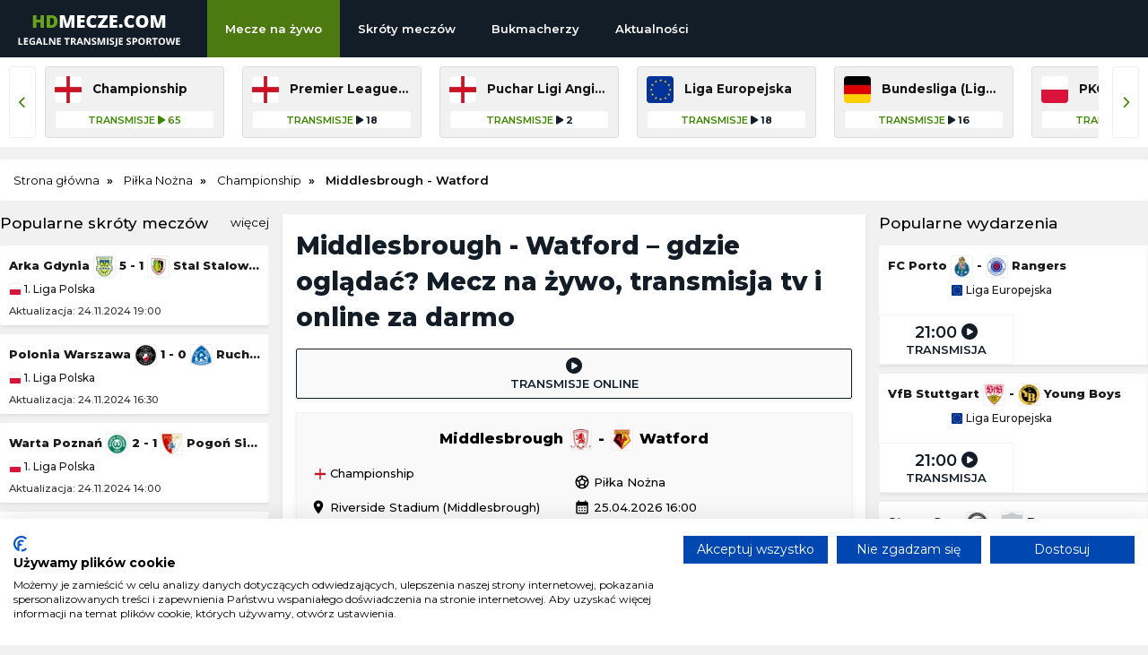

--- FILE ---
content_type: text/html; charset=UTF-8
request_url: https://hdmecze.com/pilka-nozna/watford-middlesbrough
body_size: 7467
content:
<!DOCTYPE html>

<html lang="pl" itemScope itemtype="">
  <head>
    <meta charset="utf-8">
    <meta name="viewport" content="width=device-width, initial-scale=1.0">
    <meta http-equiv="X-UA-Compatible" content="ie=edge">

    <meta property="og:title" content="Middlesbrough - Watford – gdzie oglądać? Transmisja online, mecz na żywo ">

    <meta property="og:description" content="Gdzie oglądać mecz Middlesbrough - Watford? Sprawdź gdzie dostępna jest transmisja na żywo, stream online za darmo i transmisja w tv.">
    
    <meta content="HDMECZE.COM" property="og:site_name">

    <meta content="pl" property="og:locale">

    <meta name="twitter:card" content="summary">

        <meta content="https://hdmecze.com/img/logo/logo_duze.png" property="og:image">
    <meta content="website" property="og:type">
           

    <link rel="stylesheet" href="/assets/css/styles.css?v=44" />
    
        <meta content="https://hdmecze.com/pilka-nozna/watford-middlesbrough" property="og:url">
    <link rel="canonical" href="https://hdmecze.com/pilka-nozna/watford-middlesbrough" />
    
    <script src="https://cdnjs.cloudflare.com/ajax/libs/jquery/3.3.1/jquery.min.js"></script>
    <link rel="preconnect" href="https://fonts.gstatic.com">
    
    <link rel="stylesheet" href="https://cdnjs.cloudflare.com/ajax/libs/font-awesome/6.5.2/css/all.min.css" media="print" onload="this.media='all'">
    <noscript><link rel="stylesheet" href="https://cdnjs.cloudflare.com/ajax/libs/font-awesome/6.5.2/css/all.min.css"></noscript>

    <link href="https://fonts.googleapis.com/css2?family=Montserrat:ital,wght@0,400;0,500;0,600;0,700;0,800;1,400;1,500;1,600;1,700;1,800&display=swap" rel="stylesheet" media="print" onload="this.media='all'">
    
    <noscript><link href="https://fonts.googleapis.com/css2?family=Montserrat:ital,wght@0,400;0,500;0,600;0,700;0,800;1,400;1,500;1,600;1,700;1,800&display=swap" rel="stylesheet"></noscript>
    
    <link rel="stylesheet" href="https://fonts.googleapis.com/icon?family=Material+Icons" media="print" onload="this.media='all'">

    <script async src="https://platform.twitter.com/widgets.js" charset="utf-8"></script>

    <script src="/js/geo.js"></script>

    <script src="/js/jquery.lazy.min.js"></script>
    
    <script>
      $(function() {
        $('.lazy').Lazy();
      });
    </script>
        
    <link rel="icon" type="image/webp" href="/img/logo/favicon.png">
 

    <title>Middlesbrough - Watford – gdzie oglądać? Transmisja online, mecz na żywo </title>	

    
  <meta name="description" content="Gdzie oglądać mecz Middlesbrough - Watford? Sprawdź gdzie dostępna jest transmisja na żywo, stream online za darmo i transmisja w tv.">    

    
  </head>

  <body>
  
  
    <div class="top" id="top">    
      
      <div class="logo" id="logo">
        <a href="/" ><img src="/img/logo/logo.png" alt="logo"/></a>      </div>

		  <div class="navbar">

        <div class="icon-bar" onclick="Show()">
          <i></i>
          <i></i>
          <i></i>          
        </div>
  
        <ul id="nav-lists">

    <li class="close"><span onclick="Hide()">×</span></li>

            <li><a id=/ href=/ class="">Mecze na żywo</a></li>
            <li><a id=/skroty href=/skroty class="">Skróty meczów</a></li>
            <li><a id=/bukmacherzy href=/bukmacherzy class="">Bukmacherzy</a></li>
            <li><a id=/aktualnosci href=/aktualnosci class="">Aktualności</a></li>
    
    
</ul> 		

      </div>

    </div>

    <div class="topcatsbig">      

		  <button id="scrollLeft" class="scroll-arrow" aria-label="Przewiń listę lig w lewą stronę"><i class="fa-solid fa-chevron-left"></i></button>


<div class="topcats">

  
    
    <a href="/pilka-nozna/championship" title="Championship" class="cat">
      
      <div>
        <img src= "/img/flags/en.webp" alt=championship />
        <span>Championship</span>
      </div>

      <div>
        <span>Transmisje <i class="fa-solid fa-play"></i> 65</span>
      </div>

    </a>

    
    
  
    
      
        
  <a href="/pilka-nozna/premier-league" title="Premier League (Liga Angielska)" class="cat">
    
    <div>
      <img src= "/img/flags/en.webp" alt=premier-league/>   
      <span>Premier League (Liga Angielska)</span>
    </div>
    
    <div><span>Transmisje</span> <i class="fa-solid fa-play"></i> 18</div>

  </a>

  
        
    
      
        
  <a href="/pilka-nozna/puchar-ligi-angielskiej" title="Puchar Ligi Angielskiej" class="cat">
    
    <div>
      <img src= "/img/flags/en.webp" alt=puchar-ligi-angielskiej/>   
      <span>Puchar Ligi Angielskiej</span>
    </div>
    
    <div><span>Transmisje</span> <i class="fa-solid fa-play"></i> 2</div>

  </a>

  
        
    
    
      
        
  <a href="/pilka-nozna/liga-europejska" title="Liga Europejska" class="cat">
    
    <div>
      <img src= "/img/flags/eu.webp" alt=liga-europejska/>   
      <span>Liga Europejska</span>
    </div>
    
    <div><span>Transmisje</span> <i class="fa-solid fa-play"></i> 18</div>

  </a>

  
        
    
      
        
  <a href="/pilka-nozna/bundesliga" title="Bundesliga (Liga Niemiecka)" class="cat">
    
    <div>
      <img src= "/img/flags/de.webp" alt=bundesliga/>   
      <span>Bundesliga (Liga Niemiecka)</span>
    </div>
    
    <div><span>Transmisje</span> <i class="fa-solid fa-play"></i> 16</div>

  </a>

  
        
    
      
        
  <a href="/pilka-nozna/pko-bp-ekstraklasa" title="PKO BP Ekstraklasa" class="cat">
    
    <div>
      <img src= "/img/flags/pl.webp" alt=pko-bp-ekstraklasa/>   
      <span>PKO BP Ekstraklasa</span>
    </div>
    
    <div><span>Transmisje</span> <i class="fa-solid fa-play"></i> 16</div>

  </a>

  
        
    
      
        
  <a href="/pilka-nozna/primera-division" title="La Liga Hiszpańska (Primera Division)" class="cat">
    
    <div>
      <img src= "/img/flags/es.webp" alt=primera-division/>   
      <span>La Liga Hiszpańska (Primera Division)</span>
    </div>
    
    <div><span>Transmisje</span> <i class="fa-solid fa-play"></i> 15</div>

  </a>

  
        
    
      
        
  <a href="/pilka-nozna/ligue-1" title="Ligue 1 (Liga Francuska)" class="cat">
    
    <div>
      <img src= "/img/flags/fr.webp" alt=ligue-1/>   
      <span>Ligue 1 (Liga Francuska)</span>
    </div>
    
    <div><span>Transmisje</span> <i class="fa-solid fa-play"></i> 13</div>

  </a>

  
        
    
      
        
  <a href="/pilka-nozna/serie-a" title="Serie A (Liga Włoska)" class="cat">
    
    <div>
      <img src= "/img/flags/it.webp" alt=serie-a/>   
      <span>Serie A (Liga Włoska)</span>
    </div>
    
    <div><span>Transmisje</span> <i class="fa-solid fa-play"></i> 13</div>

  </a>

  
        
    
      
        
  <a href="/pilka-nozna/copa-libertadores" title="Copa Libertadores" class="cat">
    
    <div>
      <img src= "/img/flags/wo.webp" alt=copa-libertadores/>   
      <span>Copa Libertadores</span>
    </div>
    
    <div><span>Transmisje</span> <i class="fa-solid fa-play"></i> 1</div>

  </a>

  
        
    
    
      
        
  <a href="/pilka-nozna/mecz-towarzyski" title="Mecz towarzyski" class="cat">
    
    <div>
      <img src= "/img/flags/wo.webp" alt=mecz-towarzyski/>   
      <span>Mecz towarzyski</span>
    </div>
    
    <div><span>Transmisje</span> <i class="fa-solid fa-play"></i> 37</div>

  </a>

  
        
    
      
        
  <a href="/pilka-nozna/liga-arabska" title="Liga Arabska" class="cat">
    
    <div>
      <img src= "/img/flags/sa.webp" alt=liga-arabska/>   
      <span>Liga Arabska</span>
    </div>
    
    <div><span>Transmisje</span> <i class="fa-solid fa-play"></i> 24</div>

  </a>

  
        
    
      
        
  <a href="/pilka-nozna/serie-b" title="Serie B" class="cat">
    
    <div>
      <img src= "/img/flags/it.webp" alt=serie-b/>   
      <span>Serie B</span>
    </div>
    
    <div><span>Transmisje</span> <i class="fa-solid fa-play"></i> 19</div>

  </a>

  
        
    
      
        
  <a href="/pilka-nozna/ligue-4" title="Ligue 2" class="cat">
    
    <div>
      <img src= "/img/flags/fr.webp" alt=ligue-4/>   
      <span>Ligue 2</span>
    </div>
    
    <div><span>Transmisje</span> <i class="fa-solid fa-play"></i> 17</div>

  </a>

  
        
    
      
        
  <a href="/koszykowka/energa-basket-liga" title="Orlen (Energa) Basket Liga" class="cat">
    
    <div>
      <img src= "/img/flags/pl.webp" alt=energa-basket-liga/>   
      <span>Orlen (Energa) Basket Liga</span>
    </div>
    
    <div><span>Transmisje</span> <i class="fa-solid fa-play"></i> 17</div>

  </a>

  
        
    
      
        
  <a href="/siatkowka/plusliga" title="PlusLiga" class="cat">
    
    <div>
      <img src= "/img/flags/pl.webp" alt=plusliga/>   
      <span>PlusLiga</span>
    </div>
    
    <div><span>Transmisje</span> <i class="fa-solid fa-play"></i> 15</div>

  </a>

  
        
      

  
</div>

<button id="scrollRight" class="scroll-arrow" aria-label="Przewiń listę lig w prawą stronę"><i class="fa-solid fa-chevron-right"></i></button>







    </div>

    <div class="desktop-ad">
      <center>
                  
      </center>
    </div>

    <div class="mobile-ad">
      <center>
                
      </center>
    </div>

    <div class="content">

      
          <ol class="breadcrumb" itemscope itemtype="https://schema.org/BreadcrumbList">        

            <li itemprop="itemListElement" itemscope itemtype="https://schema.org/ListItem">
              <a itemprop="item" href="/">
                <span itemprop="name">Strona główna</span>
              </a>
              <meta itemprop="position" content="1" />
            </li>
            
            
  
  
    <li itemprop="itemListElement" itemscope itemtype="https://schema.org/ListItem">
        <a itemprop="item" href="/pilka-nozna">
            <span itemprop="name">Piłka Nożna</span>
        </a>
        <meta itemprop="position" content="3" />
    </li>

  
    <li itemprop="itemListElement" itemscope itemtype="https://schema.org/ListItem">
        <a itemprop="item" href="/pilka-nozna/championship">
            <span itemprop="name">Championship</span>
        </a>
        <meta itemprop="position" content="4" />
    </li>

  
    <li itemprop="itemListElement" itemscope itemtype="https://schema.org/ListItem">
        <span itemprop="name">Middlesbrough - Watford</span>
        <meta itemprop="position" content="4" />
    </li>


    

          
          </ol>

      
      
<div class="column sideleft desktop">

  

        <div class="topvideos">
		
          <span class="hl">Popularne skróty meczów<span class="float-right"><a href="/skroty-meczow">więcej</a></span></span>

			<div class="vcontaineritems">

			  <div class="vitems">

					
						<div class="vgroup">
																  
									  									  
									<div class="eventl vitem">
										<div class="eventgrid2">
											<span><a href="/skroty/arka-gdynia-stal-stalowa-wola">Arka Gdynia <img src="/img/teams/arka-gdynia-rapid-logo_min.webp" alt="arka-gdynia"/> <span class="result">5 - 1</span> <img src="/img/teams/stal-stalowa-wola-rapid-logo_min.webp" alt="stal-stalowa-wola"/> Stal Stalowa Wola</a></span>
											<span><a href="/skroty/1-liga"><img src="/img/flags/pl.webp" alt="pilka-nozna-1-liga"/> 1. Liga Polska</a></span>
											<div class="leftdate">Aktualizacja: 24.11.2024 19:00</div>
										</div>
									</div>

																  
									  									  
									<div class="eventl vitem">
										<div class="eventgrid2">
											<span><a href="/skroty/polonia-warszawa-ruch-chorzow">Polonia Warszawa <img src="/img/teams/polonia-warszawa-rapid-logo_min.webp" alt="polonia-warszawa"/> <span class="result">1 - 0</span> <img src="/img/teams/ruch-chorzow-rapid-logo_min.webp" alt="ruch-chorzow"/> Ruch Chorzów</a></span>
											<span><a href="/skroty/1-liga"><img src="/img/flags/pl.webp" alt="pilka-nozna-1-liga"/> 1. Liga Polska</a></span>
											<div class="leftdate">Aktualizacja: 24.11.2024 16:30</div>
										</div>
									</div>

																  
									  									  
									<div class="eventl vitem">
										<div class="eventgrid2">
											<span><a href="/skroty/warta-poznan-pogon-siedlce">Warta Poznań <img src="/img/teams/warta-poznan-rapid-logo_min.webp" alt="warta-poznan"/> <span class="result">2 - 1</span> <img src="/img/teams/pogon-siedlce-rapid-logo_min.webp" alt="pogon-siedlce"/> Pogoń Siedlce</a></span>
											<span><a href="/skroty/1-liga"><img src="/img/flags/pl.webp" alt="pilka-nozna-1-liga"/> 1. Liga Polska</a></span>
											<div class="leftdate">Aktualizacja: 24.11.2024 14:00</div>
										</div>
									</div>

																  
									  									  
									<div class="eventl vitem">
										<div class="eventgrid2">
											<span><a href="/skroty/znicz-pruszkow-lks-lodz">Znicz Pruszków <img src="/img/teams/znicz-pruszkow-rapid-logo_min.webp" alt="znicz-pruszkow"/> <span class="result">2 - 2</span> <img src="/img/teams/lks-lodz-rapid-logo_min.webp" alt="lks-lodz"/> ŁKS Łódź</a></span>
											<span><a href="/skroty/1-liga"><img src="/img/flags/pl.webp" alt="pilka-nozna-1-liga"/> 1. Liga Polska</a></span>
											<div class="leftdate">Aktualizacja: 23.11.2024 21:35</div>
										</div>
									</div>

													</div>
					
					
						<div class="vgroup">
																  
									  									  
									<div class="eventl vitem">
										<div class="eventgrid2">
											<span><a href="/skroty/gornik-leczna-gks-tychy">Górnik Łęczna <img src="/img/teams/gornik-leczna-rapid-logo_min.webp" alt="gornik-leczna"/> <span class="result">2 - 2</span> <img src="/img/teams/gks-tychy-rapid-logo_min.webp" alt="gks-tychy"/> GKS Tychy</a></span>
											<span><a href="/skroty/1-liga"><img src="/img/flags/pl.webp" alt="pilka-nozna-1-liga"/> 1. Liga Polska</a></span>
											<div class="leftdate">Aktualizacja: 23.11.2024 19:30</div>
										</div>
									</div>

																  
									  									  
									<div class="eventl vitem">
										<div class="eventgrid2">
											<span><a href="/skroty/chrobry-glogow-odra-opole">Chrobry Głogów <img src="/img/teams/chrobry-glogow-rapid-logo_min.webp" alt="chrobry-glogow"/> <span class="result">1 - 1</span> <img src="/img/teams/crest.webp" alt="odra-opole"/> Odra Opole</a></span>
											<span><a href="/skroty/1-liga"><img src="/img/flags/pl.webp" alt="pilka-nozna-1-liga"/> 1. Liga Polska</a></span>
											<div class="leftdate">Aktualizacja: 23.11.2024 16:30</div>
										</div>
									</div>

																  
									  									  
									<div class="eventl vitem">
										<div class="eventgrid2">
											<span><a href="/skroty/stal-rzeszow-wisla-krakow">Wisła Kraków <img src="/img/teams/wisla-krakow-rapid-logo_min.webp" alt="wisla-krakow"/> <span class="result">1 - 1</span> <img src="/img/teams/crest.webp" alt="stal-rzeszow"/> Stal Rzeszów</a></span>
											<span><a href="/skroty/1-liga"><img src="/img/flags/pl.webp" alt="pilka-nozna-1-liga"/> 1. Liga Polska</a></span>
											<div class="leftdate">Aktualizacja: 22.11.2024 22:30</div>
										</div>
									</div>

																  
									  									  
									<div class="eventl vitem">
										<div class="eventgrid2">
											<span><a href="/skroty/termalica-bruk-bet-nieciecza-kotwica-kolobrzeg">Kotwica Kołobrzeg <img src="/img/teams/crest.webp" alt="kotwica-kolobrzeg"/> <span class="result">0 - 5</span> <img src="/img/teams/termalica-bruk-bet-nieciecza-rapid-logo_min.webp" alt="termalica-bruk-bet-nieciecza"/> Termalica Bruk-Bet Nieciecza</a></span>
											<span><a href="/skroty/1-liga"><img src="/img/flags/pl.webp" alt="pilka-nozna-1-liga"/> 1. Liga Polska</a></span>
											<div class="leftdate">Aktualizacja: 22.11.2024 20:00</div>
										</div>
									</div>

													</div>
					
					
						<div class="vgroup">
																  
									  									  
									<div class="eventl vitem">
										<div class="eventgrid2">
											<span><a href="/skroty/gornik-zabrze-piast-gliwice">Górnik Zabrze <img src="/img/teams/gornik-zabrze-rapid-logo_min.webp" alt="gornik-zabrze"/> <span class="result">1 - 0</span> <img src="/img/teams/piast-gliwice-rapid-logo_min.webp" alt="piast-gliwice"/> Piast Gliwice</a></span>
											<span><a href="/skroty/pko-bp-ekstraklasa"><img src="/img/flags/pl.webp" alt="pilka-nozna-pko-bp-ekstraklasa"/> PKO BP Ekstraklasa</a></span>
											<div class="leftdate">Aktualizacja: 24.11.2024 19:30</div>
										</div>
									</div>

																  
									  									  
									<div class="eventl vitem">
										<div class="eventgrid2">
											<span><a href="/skroty/stal-mielec-radomiak-radom">Radomiak Radom <img src="/img/teams/crest.webp" alt="radomiak-radom"/> <span class="result">1 - 2</span> <img src="/img/teams/stal-mielec-rapid-logo_min.webp" alt="stal-mielec"/> Stal Mielec</a></span>
											<span><a href="/skroty/pko-bp-ekstraklasa"><img src="/img/flags/pl.webp" alt="pilka-nozna-pko-bp-ekstraklasa"/> PKO BP Ekstraklasa</a></span>
											<div class="leftdate">Aktualizacja: 24.11.2024 14:15</div>
										</div>
									</div>

																  
									  									  
									<div class="eventl vitem">
										<div class="eventgrid2">
											<span><a href="/skroty/korona-kielce-rakow-czestochowa">Raków Częstochowa <img src="/img/teams/rakow-czestochowa-rapid-logo_min.webp" alt="rakow-czestochowa"/> <span class="result">1 - 1</span> <img src="/img/teams/korona-kielce-rapid-logo_min.webp" alt="korona-kielce"/> Korona Kielce</a></span>
											<span><a href="/skroty/pko-bp-ekstraklasa"><img src="/img/flags/pl.webp" alt="pilka-nozna-pko-bp-ekstraklasa"/> PKO BP Ekstraklasa</a></span>
											<div class="leftdate">Aktualizacja: 24.11.2024 16:45</div>
										</div>
									</div>

																  
									  									  
									<div class="eventl vitem">
										<div class="eventgrid2">
											<span><a href="/skroty/cracovia-krakow-legia-warszawa">Legia Warszawa <img src="/img/teams/legia-warszawa-rapid-logo_min.webp" alt="legia-warszawa"/> <span class="result">3 - 2</span> <img src="/img/teams/cracovia-krakow-rapid-logo_min.webp" alt="cracovia-krakow"/> Cracovia Kraków</a></span>
											<span><a href="/skroty/pko-bp-ekstraklasa"><img src="/img/flags/pl.webp" alt="pilka-nozna-pko-bp-ekstraklasa"/> PKO BP Ekstraklasa</a></span>
											<div class="leftdate">Aktualizacja: 23.11.2024 22:15</div>
										</div>
									</div>

													</div>
					
										
			  </div>

			</div>
  
		  <button id="vprevmatch"><i class="fa-solid fa-chevron-left"></i> Poprzednie</button>
		  <button id="vnextmatch">Następne <i class="fa-solid fa-chevron-right"></i></button>
						
	    </div>

		<a href="/go/sapphirebet" rel="nofollow" target="_blank" class="ads_g"><img src="/img/ads/sb_rectangle.webp" width="300" height="250" alt="sapp" /></a>

				
        <div class="topnews">
          <span class="hl">Aktualności<span class="float-right"><a href="/aktualnosci">więcej</a></span></span>

		  
		  	
			<a class="newsl" href="/aktualnosci/kasyna-online-legalnosc-i-polscy-gracze-w-niemczech-pelny-obraz-sytuacji">
				<img src="/img/static/Bez_nazwy-160740412b8729.webp" alt="kasyna-online-legalnosc-i-polscy-gracze-w-niemczech-pelny-obraz-sytuacji">
				<div class="info"><span>Kasyna online, legalność i polscy gracze w Niemczech – pełny obraz sytuacji</span>
					<div class="newsdate">28.12.2025; Tomek Czekalski</div>
				</div>
			</a>

		  
		  	
			<a class="newsl" href="/aktualnosci/pieciu-pilkarzy-psg-w-jedenastce-roku-fifa-2025-pelny-sklad-the-best">
				<img src="/img/contents/sa_sa_fifa-herb-1_1748440116.webp" alt="pieciu-pilkarzy-psg-w-jedenastce-roku-fifa-2025-pelny-sklad-the-best">
				<div class="info"><span>Pięciu piłkarzy PSG w Jedenastce Roku FIFA 2025 — pełny skład The Best</span>
					<div class="newsdate">17.12.2025; Jacek Wiórek</div>
				</div>
			</a>

		  
		  	
			<a class="newsl" href="/aktualnosci/cristiano-ronaldo-wkrotce-zakoncze-kariere-wywiad-z-piersem-morganem">
				<img src="/img/contents/sa_sa_cristiano-ronaldo-al-nassr-2.webp" alt="cristiano-ronaldo-wkrotce-zakoncze-kariere-wywiad-z-piersem-morganem">
				<div class="info"><span>Cristiano Ronaldo: &quot;Wkrótce&quot; zakończę karierę — wywiad z Piersem Morganem</span>
					<div class="newsdate">05.11.2025; Jacek Wiórek</div>
				</div>
			</a>

		            

        </div>

		

		
        

		

		
      </div>
       

      
  <div class="column middle">

    <h1>Middlesbrough - Watford – gdzie oglądać? Mecz na żywo, transmisja tv i online za darmo</h1>

       

    <div class="tab_body">

      <div class="event">

        <div class="gridbuttons3">
          
          <div class="timeevent stream active">
            <div><i class="fa-solid fa-circle-play"></i><div>Transmisje online</div></div>
          </div>


                    

        </div>
        
      </div>

        
                
      <div class="event">

				<div class="eventgrid">        

					<span>
						<div>Middlesbrough <img src="/img/teams/middlesbrough-rapid-logo.webp" alt="middlesbrough" /> <span class="result"> - </span> <img src="/img/teams/watford-rapid-logo.webp" alt="watford" /> Watford</div>
						
            <div class="event eventx">
						  <div class="gridbuttons3">

                                                
                                                
                                                        

						  </div>
						</div>						
					</span>

					<span>
          
            <a href="/pilka-nozna/championship"><img src="/img/flags/en.webp" alt="championship" /> Championship</a>
          
            <a href="/pilka-nozna"><span class="material-icons">sports_soccer</span> Piłka Nożna</a>
            
            <div><span class="material-icons">location_on</span> Riverside Stadium (Middlesbrough)</div>            
            <div><span class="material-icons">calendar_month</span> 25.04.2026 16:00</div>
          
          </span>
				  
          </div>
			</div>

    </div>

    

    
          <div class="text"><p><h2>Middlesbrough - Watford &ndash; gdzie oglądać?</h2>
<p>Transmisję ze spotkania piłkarskiego Middlesbrough - Watford będzie można obejrzeć w dniu 25.04.2026 (godz. 16:00). Na naszej stronie udostępniamy listę kanał&oacute;w tv oferujących transmisję w telewizji oraz zbi&oacute;r serwis&oacute;w internetowych udostępniających stream online ze spotkania Middlesbrough - Watford (Championship):</p>
<ul>
<li><strong>Transmisja TV</strong>: </li>
<li><strong>Transmisja online (serwisy streamingowe)</strong>: </li>
<li><strong>Transmisja online (za darmo)</strong>: </li>
</ul></p></div>
    
    

    
  </div>    


		  <div class="column sideright">  

    
  <div class="topmatches">

		  <span class="hl">Popularne wydarzenia</span>
	
			<div class="containeritems">

			  	<div class="items">

					
					<div class="group">

						
							<div class="eventl item">

								<div class="eventgrid2">

									  									  
									  
																		                  

									<span><a href="/pilka-nozna/fc-porto-rangers">FC Porto <img src="/img/teams/fc-porto-rapid-logo_min.webp" alt="" /> - <img src="/img/teams/rangers-rapid-logo_min.webp" alt="" /> Rangers</a></span>
									<span><a href="/pilka-nozna/liga-europejska"><img src="/img/flags/eu.webp" alt="pilka-nozna-liga-europejska"/> Liga Europejska</a></span>
								
								</div>

								<div class="gridbuttons2">

									<a href="/pilka-nozna/fc-porto-rangers" class= "timeevent stream" >
										<div> 21:00  <i class="fa-solid fa-circle-play"></i><div>Transmisja</div></div>
									</a>

								</div>

							</div>

						
							<div class="eventl item">

								<div class="eventgrid2">

									  									  
									  
																		                  

									<span><a href="/pilka-nozna/vfb-stuttgart-young-boys">VfB Stuttgart <img src="/img/teams/vfb-stuttgart-rapid-logo_min.webp" alt="" /> - <img src="/img/teams/young-boys-rapid-logo_min.webp" alt="" /> Young Boys</a></span>
									<span><a href="/pilka-nozna/liga-europejska"><img src="/img/flags/eu.webp" alt="pilka-nozna-liga-europejska"/> Liga Europejska</a></span>
								
								</div>

								<div class="gridbuttons2">

									<a href="/pilka-nozna/vfb-stuttgart-young-boys" class= "timeevent stream" >
										<div> 21:00  <i class="fa-solid fa-circle-play"></i><div>Transmisja</div></div>
									</a>

								</div>

							</div>

						
							<div class="eventl item">

								<div class="eventgrid2">

									  									  
									  
																		                  

									<span><a href="/pilka-nozna/brann-sturm-graz">Sturm Graz <img src="/img/teams/sturm-graz-rapid-logo_min.webp" alt="" /> - <img src="/img/teams/crest.webp" alt="" /> Brann</a></span>
									<span><a href="/pilka-nozna/liga-europejska"><img src="/img/flags/eu.webp" alt="pilka-nozna-liga-europejska"/> Liga Europejska</a></span>
								
								</div>

								<div class="gridbuttons2">

									<a href="/pilka-nozna/brann-sturm-graz" class= "timeevent stream" >
										<div> 21:00  <i class="fa-solid fa-circle-play"></i><div>Transmisja</div></div>
									</a>

								</div>

							</div>

						
							<div class="eventl item">

								<div class="eventgrid2">

									  									  
									  
																		                  

									<span><a href="/pilka-nozna/sc-braga-go-ahead-eagles">Go Ahead Eagles <img src="/img/teams/go-ahead-eagles-rapid-logo_min.webp" alt="" /> - <img src="/img/teams/crest.webp" alt="" /> SC Braga</a></span>
									<span><a href="/pilka-nozna/liga-europejska"><img src="/img/flags/eu.webp" alt="pilka-nozna-liga-europejska"/> Liga Europejska</a></span>
								
								</div>

								<div class="gridbuttons2">

									<a href="/pilka-nozna/sc-braga-go-ahead-eagles" class= "timeevent stream" >
										<div> 21:00  <i class="fa-solid fa-circle-play"></i><div>Transmisja</div></div>
									</a>

								</div>

							</div>

																	
			
					</div>
						
					
					<div class="group">

						
							<div class="eventl item">

								<div class="eventgrid2">

									  									  
									  
																		                  

									<span><a href="/pilka-nozna/freiburg-lille">Lille <img src="/img/teams/lille-rapid-logo_min.webp" alt="" /> - <img src="/img/teams/freiburg-rapid-logo_min.webp" alt="" /> Freiburg</a></span>
									<span><a href="/pilka-nozna/liga-europejska"><img src="/img/flags/eu.webp" alt="pilka-nozna-liga-europejska"/> Liga Europejska</a></span>
								
								</div>

								<div class="gridbuttons2">

									<a href="/pilka-nozna/freiburg-lille" class= "timeevent stream" >
										<div> 21:00  <i class="fa-solid fa-circle-play"></i><div>Transmisja</div></div>
									</a>

								</div>

							</div>

						
							<div class="eventl item">

								<div class="eventgrid2">

									  									  
									  
																		                  

									<span><a href="/pilka-nozna/as-roma-panathinaikos-ateny">Panathinaikos Ateny <img src="/img/teams/panathinaikos-ateny-rapid-logo_min.webp" alt="" /> - <img src="/img/teams/as-roma-rapid-logo_min.webp" alt="" /> AS Roma</a></span>
									<span><a href="/pilka-nozna/liga-europejska"><img src="/img/flags/eu.webp" alt="pilka-nozna-liga-europejska"/> Liga Europejska</a></span>
								
								</div>

								<div class="gridbuttons2">

									<a href="/pilka-nozna/as-roma-panathinaikos-ateny" class= "timeevent stream" >
										<div> 21:00  <i class="fa-solid fa-circle-play"></i><div>Transmisja</div></div>
									</a>

								</div>

							</div>

						
							<div class="eventl item">

								<div class="eventgrid2">

									  									  
									  
																		                  

									<span><a href="/pilka-nozna/celta-vigo-crvena-zvezda-belgrad">Crvena zvezda Belgrad <img src="/img/teams/crvena-zvezda-belgrad-rapid-logo_min.webp" alt="" /> - <img src="/img/teams/celta-vigo-rapid-logo_min.webp" alt="" /> Celta Vigo</a></span>
									<span><a href="/pilka-nozna/liga-europejska"><img src="/img/flags/eu.webp" alt="pilka-nozna-liga-europejska"/> Liga Europejska</a></span>
								
								</div>

								<div class="gridbuttons2">

									<a href="/pilka-nozna/celta-vigo-crvena-zvezda-belgrad" class= "timeevent stream" >
										<div> 21:00  <i class="fa-solid fa-circle-play"></i><div>Transmisja</div></div>
									</a>

								</div>

							</div>

						
							<div class="eventl item">

								<div class="eventgrid2">

									  									  
									  
																		                  

									<span><a href="/pilka-nozna/feyenoord-betis-sewilla">Betis Sewilla <img src="/img/teams/betis-sewilla-rapid-logo_min.webp" alt="" /> - <img src="/img/teams/feyenoord-rapid-logo_min.webp" alt="" /> Feyenoord</a></span>
									<span><a href="/pilka-nozna/liga-europejska"><img src="/img/flags/eu.webp" alt="pilka-nozna-liga-europejska"/> Liga Europejska</a></span>
								
								</div>

								<div class="gridbuttons2">

									<a href="/pilka-nozna/feyenoord-betis-sewilla" class= "timeevent stream" >
										<div> 21:00  <i class="fa-solid fa-circle-play"></i><div>Transmisja</div></div>
									</a>

								</div>

							</div>

																	
			
					</div>
						
					
					<div class="group">

						
							<div class="eventl item">

								<div class="eventgrid2">

									  									  
									  
																		                  

									<span><a href="/pilka-nozna/viktoria-pilzno-fc-basel">FC Basel <img src="/img/teams/fc-basel-rapid-logo_min.webp" alt="" /> - <img src="/img/teams/viktoria-pilzno-rapid-logo_min.webp" alt="" /> Viktoria Pilzno</a></span>
									<span><a href="/pilka-nozna/liga-europejska"><img src="/img/flags/eu.webp" alt="pilka-nozna-liga-europejska"/> Liga Europejska</a></span>
								
								</div>

								<div class="gridbuttons2">

									<a href="/pilka-nozna/viktoria-pilzno-fc-basel" class= "timeevent stream" >
										<div> 21:00  <i class="fa-solid fa-circle-play"></i><div>Transmisja</div></div>
									</a>

								</div>

							</div>

						
							<div class="eventl item">

								<div class="eventgrid2">

									  									  
									  
																		                  

									<span><a href="/pilka-nozna/paok-saloniki-olympique-lyon">Olympique Lyon <img src="/img/teams/olympique-lyon-rapid-logo_min.webp" alt="" /> - <img src="/img/teams/paok-saloniki-rapid-logo_min.webp" alt="" /> PAOK Saloniki</a></span>
									<span><a href="/pilka-nozna/liga-europejska"><img src="/img/flags/eu.webp" alt="pilka-nozna-liga-europejska"/> Liga Europejska</a></span>
								
								</div>

								<div class="gridbuttons2">

									<a href="/pilka-nozna/paok-saloniki-olympique-lyon" class= "timeevent stream" >
										<div> 21:00  <i class="fa-solid fa-circle-play"></i><div>Transmisja</div></div>
									</a>

								</div>

							</div>

						
							<div class="eventl item">

								<div class="eventgrid2">

									  									  
									  
																		                  

									<span><a href="/pilka-nozna/bologna-maccabi-tel-awiw">Maccabi Tel Awiw <img src="/img/teams/maccabi-tel-awiw-rapid-logo_min.webp" alt="" /> - <img src="/img/teams/bologna-rapid-logo_min.webp" alt="" /> Bologna</a></span>
									<span><a href="/pilka-nozna/liga-europejska"><img src="/img/flags/eu.webp" alt="pilka-nozna-liga-europejska"/> Liga Europejska</a></span>
								
								</div>

								<div class="gridbuttons2">

									<a href="/pilka-nozna/bologna-maccabi-tel-awiw" class= "timeevent stream" >
										<div> 21:00  <i class="fa-solid fa-circle-play"></i><div>Transmisja</div></div>
									</a>

								</div>

							</div>

						
							<div class="eventl item">

								<div class="eventgrid2">

									  									  
									  
																		                  

									<span><a href="/pilka-nozna/fenerbahce-fcsb">FCSB <img src="/img/teams/crest.webp" alt="" /> - <img src="/img/teams/fenerbahce-rapid-logo_min.webp" alt="" /> Fenerbahce</a></span>
									<span><a href="/pilka-nozna/liga-europejska"><img src="/img/flags/eu.webp" alt="pilka-nozna-liga-europejska"/> Liga Europejska</a></span>
								
								</div>

								<div class="gridbuttons2">

									<a href="/pilka-nozna/fenerbahce-fcsb" class= "timeevent stream" >
										<div> 21:00  <i class="fa-solid fa-circle-play"></i><div>Transmisja</div></div>
									</a>

								</div>

							</div>

																	
			
					</div>
						
						

				</div>
					
			</div>
		  
		  <button id="prevmatch"><i class="fa-solid fa-chevron-left"></i> Poprzednie</button>
		  <button id="nextmatch">Następne <i class="fa-solid fa-chevron-right"></i></button>
	
        </div>

  
  
  


  <div class="ad mobile">
    <a href="/go/sapphirebet" rel="nofollow" target="_blank" class="ads_g"><img src="/img/ads/sb_rectangle.webp" width="300" height="250" alt="sapp" /></a>

    
    

    
    

      </div>  

  <a href="/go/bay" rel="nofollow" target="_blank" class="ads_g"><img src="/img/ads/bay.webp" width="300" height="250" alt="bay" /></a>

  
  
  <a href="/go/mostbet" rel="nofollow" target="_blank"><img src="https://hdmecze.com/img/ads/most300.webp" width="300" alt="Mostbet" /></a>

  
        
  <div class="topbookie">

    <span>Najlepsi bukmacherzy</span>

        
    
      
        <div class="ads_g toprank" style="display:none;">

          <span>
            <a href="/go/betplays" target="_blank" rel="nofollow" aria-label=betplays>
              <img src= "/img/bookmakers/betplays.webp" alt="betplays">
            </a>
          </span>

          <p></p>  

          <div>
            
            
                      </div>

        </div>

        
           
      
    
      
        <div class="ads_ng toprank" style="display:none;">

          <span>
            <a href="/" aria-label=totolotek>
              <img src= "/img/bookmakers/076521311877c276_l.webp" alt="totolotek">
            </a>
          </span>

          <p></p>  

          <div>
            
            
                      </div>

        </div>

        
           
      
    
      
        <div class="ads_ng toprank" style="display:none;">

          <span>
            <a href="/" aria-label=betx>
              <img src= "/img/bookmakers/3aa8736cda48e9c1_l.webp" alt="betx">
            </a>
          </span>

          <p></p>  

          <div>
            
            
                      </div>

        </div>

        
           
      
    
      
        <div class="ads_g toprank" style="display:none;">

          <span>
            <a href="/go/mostbet" target="_blank" rel="nofollow" aria-label=mostbet>
              <img src= "/img/bookmakers/2e63fbd72caf560e_l.webp" alt="mostbet">
            </a>
          </span>

          <p></p>  

          <div>
            
            
                      </div>

        </div>

        
           
      
    
      
        <div class="ads_g toprank" style="display:none;">

          <span>
            <a href="/go/sapphirebet" target="_blank" rel="nofollow" aria-label=sapphirebet>
              <img src= "/img/bookmakers/sb_logo.webp" alt="sapphirebet">
            </a>
          </span>

          <p></p>  

          <div>
            
            
                      </div>

        </div>

        
           
      
    
  </div>



  

    

</div>

     

            

	  </div>

    
    	
    <script src="/js/js.js"></script>
    <script src="/js/ga.js" async></script>    
    <script src="/js/menu.js" async></script>    


  <script src="https://totalscore.pl/js/geoloc2.js"></script> 

  


    <div class="footer_s">
      <div class="bottom_s">
        <div class="column">
          <span class="category">Dyscypliny sportowe</span>
          <a href="/boks" class="">Boks na żywo</a>
          <a href="/formula-1" class="">Formuła 1 na żywo</a>
          <a href="/hokej" class="">Hokej na żywo</a>
          <a href="/koszykowka" class="">Koszykówka na żywo</a>
          <a href="/mma" class="">MMA na żywo</a>
          <a href="/pilka-nozna" class="">Piłka nożna na żywo</a>
          <a href="/pilka-reczna" class="">Piłka ręczna na żywo</a>
          <a href="/rugby" class="">Rugby na żywo</a>
          <a href="/siatkowka" class="">Siatkówka na żywo</a>
          <a href="/snooker" class="">Snooker na żywo</a>
          <a href="/tenis" class="">Tenis na żywo</a>
          <a href="/zuzel" class="">Żużel na żywo</a>
        </div>
        <div class="column">
          <span class="category">Polskie i zagraniczne ligi</span>
          <a href="/pilka-nozna/pko-bp-ekstraklasa" class="">Ekstraklasa</a>
          <a href="/pilka-nozna/premier-league" class="">Premier League</a>
          <a href="/pilka-nozna/primera-division" class="">La Liga Hiszpańska</a>
          <a href="/pilka-nozna/bundesliga" class="">Bundesliga</a>
          <a href="/pilka-nozna/serie-a" class="">Serie A</a>
          <a href="/pilka-nozna/ligue-1" class="">Ligue 1</a>
          <a href="/pilka-nozna/championship" class="">Championship</a>
          <a href="/pilka-nozna/eredivisie" class="">Eredivisie</a>
          <a href="/pilka-nozna/liga-portugalska" class="">Liga Portugalska</a>
          <a href="/pilka-nozna/1-liga" class="">1. Liga Polska</a>
          <a href="/pilka-nozna/2-liga" class="">2. Liga Polska</a>
          <a href="/pilka-nozna/puchar-polski" class="">Puchar Polski</a>
        </div>
        <div class="column">
          <span class="category">Europejskie i krajowe puchary</span>
          <a href="/pilka-nozna/liga-mistrzow" class="">Liga Mistrzów</a>
          <a href="/pilka-nozna/liga-europejska" class="">Liga Europy</a>
          <a href="/pilka-nozna/liga-konferencji-europy" class="">Liga Konferencji</a>
          <a href="/pilka-nozna/liga-narodow-uefa" class="">Liga Narodów</a>
          <a href="/pilka-nozna/puchar-anglii" class="">Puchar Anglii</a>
          <a href="/pilka-nozna/puchar-ligi-angielskiej" class="">Puchar Ligi Angielskiej</a>
          <a href="/pilka-nozna/puchar-francji" class="">Puchar Francji</a>
          <a href="/pilka-nozna/puchar-hiszpanii" class="">Puchar Hiszpanii</a>
          <a href="/pilka-nozna/puchar-niemiec" class="">Puchar Niemiec</a>
          <a href="/pilka-nozna/puchar-wloch" class="">Puchar Włoch</a>
          <a href="/pilka-nozna/puchar-holandii" class="">Puchar Holandii</a>
        </div>
        <div class="column">
          <span class="category">Pozostałe ligi</span>
          <a href="/pilka-reczna/liga-mistrzow-pilki-recznej" class="">Liga Mistrzów Piłki Ręcznej</a>
          <a href="/pilka-reczna/pgnig-superliga-mezczyzn" class="">PGNIG Superliga Mężczyzn</a>
          <a href="/siatkowka/plusliga" class="">PlusLiga</a>
          <a href="/siatkowka/orlen-liga" class="">Liga Siatkówki Kobiet</a>
          <a href="/siatkowka/siatkarska-liga-mistrzow" class="">Siatkarska Liga Mistrzów</a>
          <a href="/siatkowka/siatkarska-liga-mistrzyn" class="">Siatkarska Liga Mistrzyń</a>
          <a href="/siatkowka/puchar-cev" class="">Puchar CEV</a>
          <a href="/koszykowka/nba" class="">NBA transmisje</a>
          <a href="/koszykowka/euroliga" class="">Euroliga</a>
          <a href="/koszykowka/eurocup" class="">Eurocup</a>
          <a href="/koszykowka/energa-basket-liga" class="">Energa Basket Liga</a>
          <a href="/hokej/nhl" class="">NHL transmisje</a>
        </div>
        <div class="column">
          <span class="category">Inne wydarzenia</span>
          <a href="/mma/gala-ufc" class="">UFC transmisja</a>
          <a href="/mma/gala-ksw" class="">KSW transmisja</a>
          <a href="/mma/gala-fame-mma" class="">FAME MMA transmisja</a>
          <a href="/mma/clout-mma" class="">Clout MMA transmisja</a>
          <a href="/mma/prime-mma" class="">PRIME MMA transmisja</a>
          <a href="/mma/gala-fen" class="">FEN transmisja</a>
          <a href="/zuzel/speedway-ekstraliga" class="">Żużlowa Ekstraliga</a>
          <a href="/zuzel/speedway-gp" class="">Speedway Grand Prix</a>
          <a href="/sporty-zimowe/skoki-narciarskie" class="">Skoki narciarskie</a>
        </div>

        
      </div>
    </div>

    <footer>

      <div class="bottom_d">
        <p>Copyright © 2026 HDMECZE.COM </p>
		    <p><a href="/kontakt" rel="nofollow">Kontakt</a> &#8226; <a href="/reklama" rel="nofollow">Reklama</a> &#8226; <a href="/polityka-prywatnosci" rel="nofollow">Polityka prywatności</a> &#8226; <a href="/wlasciciel-serwisu" rel="nofollow">Właściciel serwisu</a></p>
        <p>Serwis wyłącznie dla osób powyżej 18 lat. Hazard może uzależniać. Graj odpowiedzialnie. <a href="/odpowiedzialna-gra-i-zaklady" rel="nofollow">Szczegóły</a></p>
      </div>

      <script>run_geo_ban();</script> 

      <script src="https://consent-eu.cookiefirst.com/sites/hdmecze.com-1a2add62-b62d-42c7-9dce-662afbbd1064/consent.js"></script>
      
    </footer>

<script data-cfasync="false" type="text/javascript" id="clever-core">
    (function (document, window) {
        var a, c = document.createElement("script"), f = window.frameElement;
        c.id = "CleverCoreLoader91362";
        c.src = "https://scripts.cleverwebserver.com/0bf3a628d601e2af3a15c7e39758bc11.js";
        c.async = true;
        c.type = "text/javascript";
        c.setAttribute("data-target", window.name || (f && f.getAttribute("id")));
        c.setAttribute("data-callback", "put-your-callback-function-here");
        c.setAttribute("data-callback-url-click", "put-your-click-macro-here");
        c.setAttribute("data-callback-url-view", "put-your-view-macro-here");
        try {
            a = parent.document.getElementsByTagName("script")[0] || document.getElementsByTagName("script")[0];
        } catch (e) {
            a = false;
        }
        if (!a) {
            a = document.getElementsByTagName("head")[0] || document.getElementsByTagName("body")[0];
        }
        a.parentNode.insertBefore(c, a);
    })(document, window);
</script>

<script defer src="https://static.cloudflareinsights.com/beacon.min.js/vcd15cbe7772f49c399c6a5babf22c1241717689176015" integrity="sha512-ZpsOmlRQV6y907TI0dKBHq9Md29nnaEIPlkf84rnaERnq6zvWvPUqr2ft8M1aS28oN72PdrCzSjY4U6VaAw1EQ==" data-cf-beacon='{"version":"2024.11.0","token":"b9065afde7574ba69e2d5c6b27bc1ced","r":1,"server_timing":{"name":{"cfCacheStatus":true,"cfEdge":true,"cfExtPri":true,"cfL4":true,"cfOrigin":true,"cfSpeedBrain":true},"location_startswith":null}}' crossorigin="anonymous"></script>
</body>
</html>


--- FILE ---
content_type: text/css
request_url: https://hdmecze.com/assets/css/styles.css?v=44
body_size: 10080
content:
* {
  box-sizing: border-box;
  margin: 0;
  font-family: 'Montserrat', sans-serif;
}

html {
  scroll-behavior: smooth
}

body {
  background: #f1f1f1;
  /*background: #2e2ccd url('https://www.emecze.pl/img/ads/static/tapeta/pilot_hdmecze.webp') no-repeat fixed top center;*/
}

a { text-decoration: none }
a:hover { text-decoration: underline }

a#bg {
  position: absolute;
  display: block;
  text-align: center;
  height: 2500px;
  border: 0;
  width: 100%
}

.top {
  width: 100%;
  height: 64px;
  background-color: #131d28;
  display: -webkit-box;
  display: -ms-flexbox;
  display: flex;
  -ms-flex-wrap: wrap;
  flex-wrap: wrap;
  -webkit-box-align: center;
  -ms-flex-align: center;
  align-items: center;
  overflow: hidden;
  position: absolute;
  /*position: fixed;*/
  align-content: center;
  z-index: 999
}

.top .logo {
  max-height: 40px;
  padding: 0 20px;
  overflow: hidden
}

.top .logo a {
  display: -webkit-box;
  display: -ms-flexbox;
  display: flex;
  -ms-flex-wrap: wrap;
  flex-wrap: wrap;
  -webkit-box-align: center;
  -ms-flex-align: center;
  align-items: center
}

.top .logo a img {
  max-width: 100%;
  max-height: 54px
}

.top .navbar {
  display: -webkit-box;
  display: -ms-flexbox;
  display: flex;
  -ms-flex-wrap: wrap;
  flex-wrap: wrap;
  -webkit-box-flex: 1;
  -ms-flex: 1;
  flex: 1;
  padding: 0 10px
}

.top .navbar ul {
  display: -webkit-box;
  display: -ms-flexbox;
  display: flex;
  -ms-flex-wrap: wrap;
  flex-wrap: wrap;
  list-style: none;
  margin: 0;
  padding: 0;
  top: 0
}

.top .navbar ul li a, .top .navbar ul li button {
  text-decoration: none;
  color: #fff;
  font-size: 13px;
  display: block;
  height: 64px;
  background-color: #131d28;
  border: 0;
  line-height: 64px;
  cursor: pointer;
  padding: 0px 20px;
  font-weight: 600
}

.top .navbar ul li a:hover, .top .navbar ul li button:hover, .top .navbar ul li a.active {
  background: #4D7911;
  color: #fff;
}

.top .navbar ul .close {
  display: none;
  text-align: right;
  padding: 10px
}

.top .navbar ul .close span {
  font-size: 40px;
  display: inline-block;
  border: 1px solid #ccc;
  padding: 0 10px;
  cursor: pointer
}

.top .navbar .icon-bar {
  padding: 18px 8px;
  width: 50px;
  height: 60px;
  display: none;
  -webkit-box-orient: vertical;
  -webkit-box-direction: normal;
  -ms-flex-direction: column;
  flex-direction: column;
  -webkit-box-pack: justify;
  -ms-flex-pack: justify;
  justify-content: space-between;
  cursor: pointer
}

.top .navbar .icon-bar i {
  background-color: #fff;
  height: 4px;
  border-radius: 2px;
}

.top .log a,
.top .logm a {
  color: #fff;
  font-size: 13.5px;
  font-weight: 500;
  padding: 10px 15px;
  text-decoration: none;
  background: #B30000;
  height: 44px;
  border-radius: 2px
}

.top .log a {
  margin-right: 30px
}

.top .logm a {
  margin-right: 0
}

.top .log a:hover,
.top .logm a:hover {
  background: #dc0000
}

.top .log {
  float: right
}

.top .logm {
  float: left;
  position: relative
}

.topcatsbig {
  margin-top: 64px;
  width: 100%;
  display: inline-block;
  background: #fff;
  position: relative;
}

.topcats {
  width: calc(100% - 105px);
  margin-left: 50px;
  float: left;
  padding: 10px 0;
  background: #fff;
  height: 100px;
  display: flex
}

.topcats a {
  float: left;
  width: 200px;
  padding: 10px;
  background: #f1f1f1;
  border: 1px #ddd solid;
  border-radius: 4px;
  margin-right: 20px;
  flex-shrink: 0
}

.topcats a:last-child {
  margin-right: 0px;
}

.topcats a:hover {
  background: #f5f5f5;
  border: 1px #3E8500 solid
}

.topcats img {
  float: left;
  position: relative;
  width: 30px;
  margin-right: 12px;
  border-radius: 4px
}

.catad {
  display: flex;
}
.topcats img.bookiecat {
  position: relative!important;
  width: 105px!important;
  height: 30px!important;
  margin: 0 auto!important;
}

.topcats .cat span:nth-child(2) {
  float: left;
  font-size: 13.5px;
  font-weight: 700;
  color: #141414;
  text-decoration: none;
  width: calc(100% - 45px);
  white-space: nowrap;
  overflow: hidden;
  padding-top: 6px;
  text-overflow: ellipsis
}

.topcats .cat div:nth-child(1) {
  float: left;
  width: 100%;
}

.topcats .cat div:nth-child(2) {
  float: left;
  width: 100%;
  text-align: center;
  font-size: 11px;
  margin-top: 8px;
  background: #fff;
  border-radius: 4px;
  text-decoration: none;
  text-transform: uppercase;
  font-weight: 700;
  color: #131d28;
  border: 1px solid #f1f1f1;
  padding: 3px 0 2px
}
.topcats .cat div:nth-child(2) span {
  float: left;
  font-size: 11px;
  margin-top: 8px;
  background: #fff;
  border-radius: 4px;
  text-decoration: none;
  text-transform: uppercase;
  font-weight: 600;
  color: #3E8500;
  padding: 3px 8px 2px;
  display: contents;
}
.topcats::-webkit-scrollbar {
  display: none;
}
.topcats {
  -ms-overflow-style: none;
  scrollbar-width: none;
}

.topcats {
  overflow-x: scroll;
}

.scroll-arrow {
  position: absolute;
  margin-top: 50px;
  transform: translateY(-50%);
  background-color: #fff;
  color: #3E8500;
  border: 1px solid #eee;
  border-radius: 4px;
  height: 80px;
  width: 30px;
  cursor: pointer;
  z-index: 10;
}

.scroll-arrow:hover {
  background-color: #3E8500;
  color: #fff;
  border: 1px solid #3E8500;
}

#scrollLeft {
  left: 0;
  margin-left: 10px;
}

#scrollRight {
  right: 0;
  margin-right: 10px;
}

.tophome {
  background: #fcfcfc;
  width: 100%;
  max-width: 1320px;
  margin: 0 auto;
  display: flex;
  align-items: stretch;
  border-radius: 2px;
  margin-bottom: 15px;
  box-shadow: 0 .125rem .25rem rgba(0,0,0,.075)!important;
}

.tophome .left {
  float: left;
  width: calc(100% - 400px)
}

.tophome .left h2 {
  font-size: 34px;
  padding: 15px 3.5% 0 1.5%;
  color: #4D7911
}

.tophome .left h2 span {
  font-size: 34px;
  color: #131d28
}

.tophome .left p {
  font-size: 14.5px;
  text-align: justify;
  padding: 15px 3.5% 15px 1.5%;
  color: #1a1a1a;
  font-weight: 500;
  line-height: 25px
}

.tophome .left a {
  color: #1a1a1a;
  text-decoration: underline;
}

.tophome .left a:hover {
  color: #000;
  text-decoration: underline;
}

#transmisje-btn i {
  margin-right: 10px
}

.tophome .right {
  border-radius: 2px;
  float: right;
  max-width: 400px;
  background: #fff;
  margin: 0;
  padding: 15px 0
}

.tophome .right .box {
  float: left;
  padding: 0 20px;
}

.tophome .right img {
  border-radius: 2px;
  margin: 0 0 0 20px;
  box-shadow: 0 .125rem .25rem rgba(0,0,0,.075)!important;
}

.tophome .right p {
  color: #000;
  padding: 5px 20px 0;
  font-weight: 400;
  font-size: 13px;
  text-align: justify;
  line-height: 20px
}

.tophome .right a:nth-child(4) {
  padding: 15px;
  margin: 10px 20px 5px;
  float: left;
  text-decoration: none;
  font-size: 14.5px;
  font-weight: 700;
  box-shadow: 0 .125rem .25rem rgba(0,0,0,.075)!important;
  border-radius: 2px
}

.right {
    position: relative;
}

#btnLeft, #btnRight {
  position: absolute;
  top: 50%;
  transform: translateY(-50%);
  background-color: #f8f8f8;
  border: 1px solid #f8f8f8;
  color: #4D7911;
  border-radius: 2px;
  height: 100%;
  width: 30px;
  cursor: pointer;
  z-index: 10;
  font-size: 10px;
}

#btnLeft:hover, #btnRight:hover {
  background: #eee;
}

#btnLeft {
    left: 0;
}

#btnRight {
    right: 0;
}

.box {
    display: none;
}

.box:first-of-type {
    display: block;
}

ol.breadcrumb {
  float: left;
  width: 100%;
  margin: -5px 0 15px;
  padding: 15px;
    background: #fff;
  list-style: none;
  border-radius: 2px;
  line-height: 100%;
  font-weight: 600
}

ol.breadcrumb li {
  display: inline;
  font-size: 13px;
  float: left
}

ol.breadcrumb li+li:before {
  padding: 8px;
  color: #000;
  content: "\00BB"
}

ol.breadcrumb li a {
  color: #000;
  font-weight: 400;
  text-decoration: none
}

ol.breadcrumb li a:hover {
  text-decoration: underline
}

ol.breadcrumb>span {
  float: right;
}

.fa {
  padding: 8px 8px 6px;
  font-size: 30px;
  text-align: center;
  text-decoration: none;
  margin: 0;
  border-radius: 2px
}

.fa span {
  padding-left: 8px;
  font-family: Roboto, sans-serif
}

a.fa {
  font-size: 13px;
  font-weight: 500
}

.fa:hover {
  opacity: .9
}

.fa-facebook {
  background: #3b5998;
  color: #fff
}

.content {
  margin: 15px auto 15px;
  max-width: 1320px;
  position: relative;
}

.content .column {
  float: left;
}

.content .column.sideleft {
  width: 300px;
  margin: 0 15px 10px 0;
}
.content .column.sideright {
  width: 300px;
  margin: 0 0 10px 15px;
}

.content .column.middle {
  width: calc(100% - 630px);
  margin: 0 0 0;
  background: #fff;
  padding: 15px 15px 0 15px;
  box-shadow: 0 .125rem .25rem rgba(0,0,0,.075)!important;
}

.middle>h1, .middle>h2 {
    color: #131d28;
    font-size: 28px;
    font-weight: 800;
    line-height: 40px;
    margin-bottom: 15px
}

.content:after {
  content: "";
  display: table;
  clear: both
}

.content .tab {
  overflow: hidden;
  background: #fff;
  border-radius: 2px;
  padding: 0 0 5px;
}

.content .tab button {
  background-color: #f5f5f5;
  float: left;
  outline: 0;
  cursor: pointer;
  padding: 14px 16px;
  transition: .3s;
  font-size: 14px;
  color: #1a1a1a;
  border-radius: 2px;
  border: 0;
  margin: 0 10px 10px 0;
  font-weight: 700
}

.content .tab button:hover {
  background: #4D7911;
  color: #fff
}

.content .tab button.active {
  background: #4D7911;
  color: #fff;
}

.content .tabc {
  display: none;
  padding: 0 5px 10px;
  border-top: none
}

.content .vlist {
  display: flex;
  flex-wrap: wrap
}

.content .vlistx {
  display: flex;
  flex-wrap: wrap;
  margin: 0px -5px 0;
}

.content .vimg {
  width: calc(33% - 8px);
  display: block;
  float: left
}

.content .vimg {
  margin: 0 5px
}

.content .text {
    width: 100%;
    float: left;
    border-radius: 2px;
}
.tab_body {
	float: left;
	width: 100%
}
.aboutme, .insights {
  border-radius: 2px;
  font-size: 12px!important;
}
.aboutme {
  background: #fcfcfc;
  box-shadow: 0 .125rem .25rem rgba(0,0,0,.075)!important;
  border-left: 5px solid #4D7911;
  padding: 0 15px;
  margin-bottom: 15px;
}
.insights {
  margin-bottom: 10px;
  background: #fefefe!important;
  padding: 10px 15px!important;
  border-left: 5px solid #4D7911;
  background: #f9f9f9!important;
  border-bottom: 0!important;
  border-left: 4px solid #3E8500;
}
.aboutme:nth-last-child(1) {
  margin-bottom: 10px;
    background: #f9f9f9;
    border-bottom: 0;
    padding: 15px;
}
.aboutme p {
  font-size: 13.5px!important;
}
.insights p {
  font-size: 13px!important;
  margin-bottom: 0!important;
  line-height: 20px!important;
}
.aboutme img {
  border-radius: 2px;
  width: 180px;
  float: left;
  margin: 0 15px 0 0;
}
.aboutme img.smallx {
  width: 85px;
}
.aboutme a i {
  font-size: 20px;
  margin-right: 10px;
  background: none;
  color: #131d28
}
.aboutme a i:hover {
  color: #4D7911;
}

.content .text .hh, .content .text h1, .content .text h2, .content .text h3, .content .text h4, .content .text span.h5 {
  font-size: 22px;
  margin-bottom: 1rem;
  color: #171717;
  font-weight: 800
}

.content .text p {
  font-size: 14.1px;
  margin: 0 0 1rem;
  line-height: 23px;
  color: #171717;
  text-align: justify;
  font-weight: 500;
}

.content .text ul {
  font-size: 14.1px;
  margin: 0 0 1rem;
  line-height: 23px;
  color: #171717;
  font-weight: 500;
}

.content .text ol {
  font-size: 14.5px;
  margin: 0 0 1rem;
  line-height: 28px;
  color: #000;
  font-weight: 500;
}

.content .text a {
	color: #000;
	text-decoration: underline;
}

.content .text a:hover {
	color: #131d28;
}

.content .embed {
  width: 100%;
  float: left;
  margin: 0 0 15px 0;
}

.content .embed iframe {
  width: 100%;
  height: 500px;
}

.content .text .ninf {
  width: 100%;
  float: left;
  margin-bottom: 10px;
  font-size: 12.5px;
  color: #000;
  font-weight: 400;
}

.content .text .infomatch {
  float: left;
  margin-top: 10px;
}

.content .text .infomatch img {
  float: left;
  margin: 10px 10px 10px 0;
  width: 100%;
  max-width: 350px;
  border-radius: 2px;
}

.content .text .infomatch p {
  margin-top: 10px;
  font-size: 15px;
  line-height: 23px
}

span.nil {
  float: left;
}

span.nir {
  float: right;
}

.image-container {
  position: relative;
  display: inline-block;
  margin-bottom: 10px;
}

.image-container img {
  display: block; 
  width: 100%;
  height: auto;
  border-radius: 2px;
}

.image-source {
  position: absolute;
  bottom: 0;
  right: 0;
  background-color: rgba(0, 0, 0, 0.5);
  color: #fff;
  padding: 5px 10px;
  font-size: 12px;
  border-radius: 2px;
}


.content .text hr {
  margin: 15px auto;
  border: 1px solid #eee;
}

a.category {
  color: #fff !important;
  padding: 10px;
  font-size: 12px;
  text-decoration: none!important;
  background: #131d28;
  margin-right: 10px;
  border-radius: 2px;
}

a:hover.category {
  text-decoration: none !important;
  background: #4D7911
}

a.tag {
  color: #000 !important;
  padding: 10px;
  font-size: 12px;
  text-decoration: none!important;
  background: #fff;
  margin-right: 10px;
  border-radius: 2px;
}

a:hover.tag {
  text-decoration: none !important;
  background: #eee
}

.content .text .vt {
  display: table;
  width: 100%;
  padding-bottom: 15px;
  margin-bottom: 15px;
  border-bottom: 3px #e4e1df solid;
  text-align: center;
  text-align: -webkit-center;
}

.content .text.vr {
  display: table-row;
  width: 100%;
}

.content .text .vc {
  display: table-cell;
  padding: 3px 10px;
  text-align: center;
}

.content .text .vc:nth-child(1) {
  width: 33%
}

.content .text .vc:nth-child(2) {
  width: 33%;
  color: #4D7911;
  font-size: 30px;
  font-weight: bold;
}

.content .text .vc:nth-child(3) {
  width: 33%
}

.content .text .vc img {
  width: 50px;
  height: 50px;
}

.content .text .vc span {
  display: block;
  font-size: 14.5px;
  font-weight: bold;
  margin-top: 5px;
}

.content .text .vcc {
  display: table-cell;
  padding: 3px 10px;
  text-align: center;
  color: #000;
  font-size: 13.5px;
}

.content .text .vcc i {
  font-size: 18px;
}

.content .text .vcc a {
  color: #000;
  font-size: 13.5px;
}

.content .text .vcc img {
  width: 18px;
  vertical-align: text-bottom
}

.content .text .vb {
  display: table-row-group;
}


.content .text .comments {
  float: left;
  width: 100%
}

.content .text .comment {
  float: left;
  width: 100%;
  margin-bottom: 15px
}

.content .text .comuser {
  float: left
}

.content .text .comuser img {
  width: 60px;
  height: 60px;
  border-radius: 30px;
  margin-right: 10px
}

.content .text .comtext {
  width: calc(100% - 70px);
  float: left;
  background: #eee;
  border: 1px #cecece solid;
  font-size: 12px;
  padding: 0 15px;
  line-height: 20px
}

.content .text .comtext p {
  font-weight: 400;
  font-size: 13px;
  line-height: 20px;
}

.content .text .comtext p time {
  font-weight: 400;
  color: #999;
  font-size: 13px
}

.content .text .comform {
  margin-bottom: 15px
}

.content .text .artcom {
  border: 1px #cecece solid;
  width: 100%;
  min-height: 150px;
  padding: 15px
}

.content .text .artbtn {
  color: #fff !important;
  padding: 10px;
  font-size: 12px;
  text-decoration: none;
  background: #4D7911;
  margin-right: 10px;
  border-radius: 2px;
  border: 0;
}

.content .text .artbtn:hover {
  background: #1067f2
}


.bonusday {
  float: left;
  width: 100%;
  background: #131d28;
  border-left: 5px solid #fed906;
  margin: 0 0 15px;
  color: #fff;
  border-radius: 2px
}

.bonusday a:nth-child(2) {
  margin: 15px;
  float: left;
  width: calc(100% - 30px);
  padding: 20px 15px;
  text-align: center;
  border-radius: 2px
}

.bonusday img {
  vertical-align: middle
}

.bonusday>span:nth-child(3) {
  float: left;
  font-size: 34px;
  padding: 0px 15px 10px 15px;
  font-weight: 700
}

.bonusday>span:nth-child(4) {
  float: left;
  color: #f1f1f1;
  font-size: 18px;
  text-decoration: line-through;
  padding-top: 11px
}

.bonusday .info {
  float: left;
  border-top: 1px #222 solid;
  width: 100%;
  padding: 15px;
  font-weight: 700
}

.bonusday .info span:nth-child(1) {
  clear: both;
  float: left;
  text-transform: uppercase;
  font-size: 24px
}

.bonusday .info span:nth-child(2) {
  clear: both;
  float: left;
  color: #f1f1f1;
  text-transform: uppercase;
  font-size: 12px
}

.bonusday a:nth-last-child(1) {
  margin: 10px 15px;
  font-size: 18px;
  float: left;
  width: calc(100% - 30px);
  padding: 15px;
  text-align: center;
  border-radius: 2px;
  border-bottom: #24343b
}

.bonusday a:hover:nth-last-child(1) {
  font-weight: 700
}

.topvideos, .topmatches {
  margin: 0 0 15px;
}
.topnews {
  float: left;
  margin: 0 0 10px;
  width: 100%;
  font-weight: 700;
  border-radius: 2px
}

.topnews>span:nth-child(1) {
  border-top-left-radius: 2px;
  border-top-right-radius: 2px;
  border-bottom: 1px #f8f8f8 solid;
  color: #111111;
  width: 100%;
  float: left;
  padding: 15px;
  font-weight: 500;
  font-size: 18px
}

.topnews>span:nth-child(1) a, .topvideos>span:nth-child(1) a {
  font-weight: 400;
  text-decoration: none;
}
.topnews>span:nth-child(1) a:hover, .topvideos>span:nth-child(1) a:hover {
  text-decoration: underline
}

.topnews a, .topvideos a {
  width: 100%;
  float: left;
  color: #000;
  text-decoration: none;
  font-size: 13.5px;
  line-height: 19px;
  font-weight: 600
}

.newsl {
  float: left;
  width: 100%;
  padding: 0 0 15px;
  margin-bottom: 15px;
  border-radius: 2px;
  line-height: 20px;
  background: #fff;
  box-shadow: 0 .125rem .25rem rgba(0,0,0,.075)!important;
}

.newsl:hover {
  background: #fcfcfc;
  box-shadow: 0 .125rem .25rem rgba(0,0,0,.075)!important;
}
.middle .newsl {
  background: #f9f9f9;
}

.middle .newsl:hover {
  background: #f5f5f5;
}


.newsl img {
  width: 100%;
  float: left;
  margin-bottom: 8px;
  border-radius: 2px;
  aspect-ratio: 3 / 2;
}

.newsl div {
  float: left;
  font-size: 15px;
  line-height: 22px;
  color: #000;
  font-weight: 600;
  margin-top: 5px
}
.newsl div.info { padding: 0 15px }

.newsl .newsdate {
  width: 100%;
  float: left;
  color: #333;
  text-decoration: none;
  font-size: 11.5px;
  line-height: 13px;
  font-weight: 400
}


.topbookie {
  float: left;
  background: #fff;
  margin: 0 0 15px;
  box-shadow: 0 .125rem .25rem rgba(0,0,0,.075)!important;
  width: 100%;
  border-left: 5px solid #131d28;
  border-radius: 2px
}

.topbookie>span:nth-child(1) {
  border-top-left-radius: 2px;
  border-top-right-radius: 2px;
  color: #111111;
  width: 100%;
  float: left;
  padding: 15px;
  font-weight: 500;
  font-size: 16px
}

.toprank {
  float: left;
  width: 100%;
  padding: 15px;
}

.toprank:nth-child(odd), .toprank:nth-child(even) {
  border-top: 1px #eee solid
}

.toprank span:nth-child(1) {
  float: left;
}

.toprank>a:nth-child(2) {
  float: right;
  color: #000;
  text-decoration: none;
  font-weight: 700;
  padding-top: 3px;
  font-size: 18px
}

.toprank>a:hover:nth-child(2) {
  text-decoration: underline
}

.toprank>div {
  float: left;
  width: 100%;
}

.toprank>div a {
  width: 100%;
  float: left;
  color: #000 !important;
  text-decoration: none;
  font-size: 13.5px;
  margin-top: 8px;
}

.toprank>div a:hover {
  color: #000 !important;
  text-decoration: underline
}

.toprank img {
  height: 26px;
  border-radius: 2px
}

.bookierank {
  float: left;
  width: 100%;
  padding: 15px;
  background: #fff;
  margin-bottom: 15px;
  border-radius: 2px;
  box-shadow: 0 .125rem .25rem rgba(0,0,0,.075)!important;
}

.bookierank span:nth-child(1) {
  float: left;
}

.bookierank>a:nth-child(2) {
  float: left;
  color: #000;
  text-decoration: none;
  font-weight: 700;
  padding: 6px 0 0 10px;
  font-size: 18px
}

.bookierank>a:hover:nth-child(2) {
  text-decoration: underline
}

.bookierank>div {
  float: left;
  width: 100%;
  border-top: 1px #eee solid;
  margin-top: 10px;
  padding: 10px 5px;
}

.bookierank>div a, .bookierank>div.sec a {
  float: left;
  color: #000;
  text-decoration: none;
  font-size: 14px;
  margin-top: 10px;
  text-align: center
}
.bookierank>div a {
  width: 33%;
}
.bookierank>div.sec a {
  width: 100%;
}
.bookierank>div.sec a span { float: unset }

.bookierank>div a:hover {
  color: #000;
  text-decoration: underline
}

.bookierank img {
  height: 33px;
  border-radius: 2px
}

.column span.hh, .column span.hl {
  width: 100%;
  float: left;
  font-weight: 500;
  text-align: center!important;
  font-size: 17px
}
.column span.hl:nth-child(1) {
  padding-top: 0!important;
}
.column span.hh {
  padding: 15px 0 15px;
  text-align: center!important;
}

.column span.hl {
  padding: 10px 0 15px;
  text-align: left!important;
}

.topodds {
  float: left;
  width: 100%;
  background: #fff;
  margin: 0 0 15px;
  box-shadow: 0 .125rem .25rem rgba(0,0,0,.075)!important;
  border-left: 5px solid #4D7911;
  border-radius: 2px
}

.topodds>span:nth-child(1) {
  border-top-left-radius: 2px;
  border-top-right-radius: 2px;
  color: #4D7911;
  width: 100%;
  float: left;
  font-weight: 700;
  font-size: 16px
}

.topodds a:nth-last-child(1) {
  margin: 10px 15px;
  font-size: 16px;
  float: left;
  width: calc(100% - 30px);
  padding: 15px;
  text-align: center;
  font-weight: 600;
  border-radius: 2px
}

.topodds a:nth-last-child(1) span {
  text-decoration: underline;
}

.topodds a:hover:nth-last-child(1) {
  font-weight: 600
}

.da {
  margin: 0 0 15px;
  float: left;
  width: 100%;
  text-align: center
}

.da img {
  border-radius: 2px;
}

.topodds .info {
  border-top: 1px #deecf1 solid;
  float: left;
  width: 100%
}

.topodds .bet {
  border-top: 1px #deecf1 solid;
  padding: 10px 15px 10px 15px;
  float: left;
  display: block;
  width: 100%
}

.topodds .bet .team {
  width: 40%;
  font-size: 14px;
  font-weight: 700;
  float: left;
  padding: 7px 0;
  white-space: nowrap;
  overflow: hidden;
  text-overflow: ellipsis;
  cursor: default
}

.topodds .bet .odd {
  font-size: 15px;
  font-weight: 700;
  float: right;
  margin-right: 0;
  border-radius: 2px;
  padding: 6px 8px 5px
}

.topodds .bet .logo {
  float: right;
  border-radius: 2px;
  padding: 5px 8px
}

.topodds .bet img {
  width: 70px
}

.topodds .bet .result {
  font-size: 13px;
  font-weight: 400;
  float: left;
  padding: 0;
  margin-top: 5px;
  width: 100%;
  white-space: nowrap;
  overflow: hidden;
  text-overflow: ellipsis
}

.topodds .bet .result i {
  font-size: 16px;
  color: #131d28;
  padding-right: 2px
}

.topodds .info>div:nth-child(1) {
  float: left;
  width: 50%;
  text-align: center
}

.topodds .info>div:nth-child(2) {
  float: left;
  width: 50%;
  text-align: center
}

.topodds .info>div:nth-child(3) {
  float: left;
  width: 100%;
  font-size: 20px;
  color: #4D7911;
  text-decoration: underline;
  text-align: center;
  padding: 10px 0 5px;
  font-weight: 700
}

.topodds .info span {
  float: left;
  width: 100%
}

.topodds .info span:nth-child(1) {
  color: #131d28;
  font-size: 12.5px;
  padding: 10px 0 2px
}

.topodds .info span:nth-child(2) {
  clear: both;
  color: #111111;
  font-size: 16px;
  text-decoration: underline;
  font-weight: 700
}

.nag {
  color: #131d28;
  font-size: 17px;
  padding: 15px 0;
  font-weight: 700
}

.nag a {
  color: #131d28;
  font-weight: 700;
  padding: 13px 0;
  border-bottom: 2px #4D7911 solid;
  width: fit-content;
  text-decoration: none
}

.nag a:hover {
  color: #000;
  border-bottom: 2px #1067f2 solid
}

.news {
  width: 100%;
  margin: 0 auto;
  background: #fff;
  max-width: 1400px;
  border-radius: 2px;
  padding: 20px
}

.ns {
  width: 100%;
  margin: 0 auto;
  float: left;
}

.news .newslist, .ns .nslist {
  display: grid;
  grid-template-columns: repeat(2, 49%);
  margin: 0;
  column-gap: 2%;
}

.news .newsimg {
  width: calc(25% - 15px);
  display: block;
  float: left
}

.news .newsimg:nth-child(1) {
  margin-right: 20px
}

.news .newsimg:nth-child(2) {
  margin-right: 20px
}

.news .newsimg:nth-child(3) {
  margin-right: 20px
}

.vsport {
  width: 100%;
  margin: 0 auto;
  background: #fbfbfb;
  padding: 10px 20px 0 20px
}

.vteams {
  width: 100%;
  margin: 0 auto;
  background: #fcfcfc;
  padding: 10px 20px 0 20px
}

.vsport .vls,
.vteams .vls {
  display: flex;
  flex-wrap: wrap
}

.vsport .vl,
.vteams .vl {
  margin: 20px 5px;
  background-color: #eee;
  width: calc(16.666% - 10px);
  border: 1px #cfd8dc solid;
  border-radius: 2px;
  position: relative
}

.vsport .vl:hover,
.vteams .vl:hover {
  background: #e4e9eb;
  cursor: pointer
}

.vsport .vl img,
.vteams .vl img {
  width: 100%
}

.vsport .vl span:nth-child(2),
.vteams .vl span:nth-child(2) {
  text-align: center;
  width: 100%;
  float: left;
  color: #131d28;
  font-size: 16px;
  font-weight: 700;
  margin: 10px 0
}

.vsport .vl div:nth-child(3),
.vteams .vl div:nth-child(3) {
  text-align: center;
  width: 100%;
  float: left;
  margin: 0 0 20px
}

.vsport .vl div:nth-child(3),
.vteams .vl div:nth-child(3) span {
  color: #fff;
  text-transform: uppercase;
  font-size: 12.5px;
  padding: 5px 10px;
  font-weight: 700
}

.beam1 {
  display: grid;
  grid-template-columns: 110px auto 90px;
  gap: 15px;
  padding: 20px 15px;
  align-items: center;
  width: 100%;
  float: left;
  border-radius: 2px;
  background: #fff;
  border: 1px #131d28 solid;
  margin-bottom: 15px;
}

.beam1:hover {
  border: 1px #4D7911 solid;
  background: #fefefe;
}

.beam1 .gridbeam {
  display: flex;
  justify-content: center;
  align-items: center;
}

.beam1 .image img {
  max-width: 100%;
  border-radius: 2px;
  height: auto;
}

.beam1 .txt {
  text-align: left;
  color: #000;
}
.beam1 .txt .txt-large {
    font-size: 17px;
    margin-bottom: 10px;
    font-weight: 400;
}

.beam1 .txt .txt-small {
  font-size: 13px;
  font-weight: 700;
  line-height: 20px;
}

a:hover .beam1 .button button{
    background: #4D7911;
}
.beam1 .button button {
    text-align: right;
    float: right;
  background: #131d28;
    color: #fff;
    font-size: 14px;
    font-weight: 500;
    border-radius: 2px;
	border: 0;
    text-decoration: none;
    line-height: 0;
    padding: 20px 14px;
    margin-top: 3px;
    cursor: pointer;
}
.beam1 .button button:hover {
    background: #4D7911;
}

.beam2 {
  display: grid;
  grid-template-columns: 110px auto 90px;
  gap: 15px;
  padding: 20px 15px;
  align-items: center;
  width: 100%;
  float: left;
  border-radius: 2px;
  border: 1px #4D7911 solid;
  background: #fefefe;
  margin-bottom: 15px;
}

.beam2:hover {
  border: 1px #131d28 solid;
  background: #fff;
  margin-bottom: 15px;
}

.beam2 .gridbeam {
  display: flex;
  justify-content: center;
  align-items: center;
}

.beam2 .image img {
  max-width: 100%;
  border-radius: 2px;
  height: auto;
}

.beam2 .txt {
  text-align: left;
  color: #000;
}
.beam2 .txt .txt-large {
    font-size: 17px;
    margin-bottom: 10px;
    font-weight: 400;
}

.beam2 .txt .txt-small {
  font-size: 13px;
  font-weight: 700;
  line-height: 20px;
}

a:hover .beam2 .button button{
  background: #131d28;
}
.beam2 .button button {
    text-align: right;
    float: right;
    background: #4D7911;
    color: #fff;
    font-size: 14px;
    font-weight: 500;
    border-radius: 2px;
	border: 0;
    text-decoration: none;
    line-height: 0;
    padding: 20px 14px;
    margin-top: 3px;
    cursor: pointer;
}
.beam2 .button button:hover {
  background: #131d28;
}

.toptip {
  display: grid;
  grid-template-columns: 110px auto 90px;
  gap: 15px;
  padding: 20px 15px;
  align-items: center;
  width: 100%;
  float: left;
  border-radius: 2px;
  background: #fff;
  border: 1px #f2f3f4 solid;
  margin-bottom: 15px;
}

.toptip:hover {
  border: 1px #4D7911 solid;
  background: #fefefe;
}

.toptip .gridbeam {
  display: flex;
  justify-content: center;
  align-items: center;
}

.toptip .image img {
  max-width: 100%;
  border-radius: 2px;
  height: auto;
}

.toptip .txt {
  text-align: left;
  color: #000;
}
.toptip .txt .txt-large {
    font-size: 17px;
    margin-bottom: 10px;
    font-weight: 400;
}

.toptip .txt .txt-small {
  font-size: 13px;
  font-weight: 700;
  line-height: 20px;
}

a:hover .toptip .button button{
    background: #4D7911;
}
.toptip .button button {
    text-align: right;
    float: right;
  background: #131d28;
    color: #fff;
    font-size: 14px;
    font-weight: 500;
    border-radius: 2px;
	border: 0;
    text-decoration: none;
    line-height: 0;
    padding: 20px 14px;
    margin-top: 3px;
    cursor: pointer;
}
.toptip .button button:hover {
    background: #4D7911;
}

.bottom {
  display: block;
  position: relative;
  width: 100%;
  font-size: 14px;
  line-height: 30px;
}

.bottom1 {
  max-width: 1400px;
  padding: 20px;
}

.bottom>div {
  margin: 0 auto;
  background: #fff;
  border-radius: 2px;
  overflow: auto;
}

.bottom p {
  margin: 20px 0;
  line-height: 30px;
  color: #000;
  font-weight: 400
}

.bottom .tabs {
  border: 1px solid #eee;
  background: #fff;
  float: left
}

.bottom .tab {
  float: left;
  background-color: #fff;
  width: 30%;
  height: auto
}

.sticky {
  position: sticky;
}

.facebook {
  background: #3b5998;
  color: #fff;
  padding: 5px 10px;
  text-decoration: none;
  border-radius: 2px;
  font-size: 12px
}

.facebook:hover {
  background: #304c88
}

.facebook i {
  margin-right: 6px
}



.tabcontent {
  display: none;
}
.gridevents {
  display: grid;
  grid-template-columns: repeat(1, 100%);
  gap: 0px;
}

.block {
  display: block
}

.event {
  text-align: center;
  float: left;
  width: 100%;
  padding: 0;
  box-shadow: 0 .125rem .25rem rgba(0,0,0,.075)!important;
  margin-bottom: 15px;
  border-radius: 2px;
}
.middle .event:nth-last-child(1) {
  margin-bottom: 15px;
}
 
.eventl {
  text-align: center;
  float: left;
  width: 100%;
  background: #fff;
  border-radius: 2px;
  margin-bottom: 10px;
  box-shadow: 0 .125rem .25rem rgba(0,0,0,.075)!important;
}
.middle .eventl {
  background: #f9f9f9!important;
}

.eventx {
  box-shadow: none!important;
  background: none;
  padding: 0 9px 0 0;
  margin-top: 2px;
  margin-bottom: 3px!important;
}
.eventx > .gridbuttons3 > a {padding-bottom: 3px!important}
.event span a, .eventl span a {
  font-size: 17px;
  font-weight: bold;
  white-space: nowrap;
  overflow: hidden;
  text-overflow: ellipsis;
  align-items: center;
  min-height: 28px;
  display: inline-block;
  width: 100%;
}
 
.event span a, .eventl span a {
  text-align: center;
}
 
.event span a, .eventl span a {
  text-align: left;
}

.event span:nth-child(1) a span, .event span:nth-child(1) div span, .eventl span:nth-child(1) a span {
  color: #ccc;
}

.eventl span:nth-child(1) span.result, .event span:nth-child(1) div span.result {
  color: unset;
  font-weight: 800;
}

.event span:nth-child(1) a, .eventl span:nth-child(1) a {
  font-weight: 500;
  color: #1a1a1a;
  text-decoration: none;
  align-items: center;
}

.event span:nth-child(1) a {
  text-align: center;
  padding: 9px 0;
}
.eventl span:nth-child(1) a {
  text-align: left;
  font-weight: 800;
}

.event span:nth-child(1) > a, .event span:nth-child(1) > div {
  font-size: 16px;
  padding-right: 15px;
  font-weight: 800;
}
.eventl span:nth-child(1) a {
  font-size: 13px;
}

.event span:nth-child(1) a:hover, .eventl span:nth-child(1) a:hover {
  color: #4D7911;
}

.event span:nth-child(2) {
  margin-top: 0;
  font-weight: normal;
  color: #000;
  margin: 0;
  text-align: center;
  border-left: 2px solid #f2f3f4;
  padding-top: 14px;
  line-height: 10px;
  text-decoration: none
}

.eventl span:nth-child(2) {
  margin-top: 0;
  font-weight: normal;
  color: #000;
  margin: 0;
  text-align: center;
  line-height: 10px;
  text-decoration: none
}

.event span.mx:nth-child(2), .eventl span.mx:nth-child(2) {
  margin-top: 7px;
}

.event span:nth-child(2) > div {
  padding-bottom: 12px;
}

.event span:nth-child(2) a, .event span:nth-child(2) > div {
  font-size: 13px;
  float: left;
  font-weight: 500;
  padding-left: 15px;
  color: #000;
  text-decoration: none;
  text-align: left;
}

.eventl span:nth-child(2) a {
  font-size: 12px;
  font-weight: 500;
  color: #1a1a1a;
  text-decoration: none;
}
.eventl div.leftdate {
  float: left;
  text-align: left;
    width: 100%;
    float: left;
    color: #333;
    text-decoration: none;
    font-size: 11.5px;
    line-height: 13px;
    font-weight: 500;
	padding-bottom: 3px;
}

.event span:nth-child(2) a:hover, .eventl span:nth-child(2) a:hover {
  color: #4D7911;
  text-decoration: none;
}

.event span:nth-child(5), .event span:nth-child(5) {
  margin-left: 10px;
  font-size: 12px;
  font-weight: 600;
  margin-top: 0;
  width: 100%;
}

.event span:nth-child(1) > div > img, .event span:nth-child(1) > a > img {
  width: 25px;
  height: 25px;
  font-weight: normal;
  border-radius: 2px;
  border: 1px #f1f1f1 solid;
  vertical-align: middle;
  margin: 0 2px;
}
.event span:nth-child(2) img {
  width: 14px;
  height: 14px;
  margin: 0 0 0 4px;
  font-weight: normal;
  border-radius: 2px;
  border: 1px #f1f1f1 solid;
  vertical-align: text-bottom;
}
.eventl span:nth-child(1) img {
  width: 25px;
  height: 25px;
  font-weight: normal;
  border-radius: 2px;
  border: 1px #f1f1f1 solid;
  vertical-align: middle;
}
.eventl span:nth-child(1) img {
  margin: 0;
}
.eventl span:nth-child(2) img {
  width: 14px;
  height: 14px;
  margin: 0;
  font-weight: normal;
  border-radius: 2px;
  border: 1px #f1f1f1 solid;
  vertical-align: text-bottom;
}
.event span:nth-child(2) i, .eventl span:nth-child(2) i {
  margin: 0 0 0 4px;
  font-size: 14px;
  width: 15px;
  text-align: center;
}

.eventgrid {
  display: grid;
  align-items: center;
  margin: 0;
  gap: 0px;
  padding: 10px 15px;
  background: #f9f9f9;
  border: 1px #f2f3f4 solid;
}
.eventgrid2 {
  display: grid;
  align-items: center;
  margin: 0;
  gap: 0px;
  padding: 6px 10px;
}

.eventgrid span:nth-child(1) {
  padding: 7px 0 0;
}

.eventgrid {
  grid-template-columns: 68% 32%;
}

.eventgrid2 {
  grid-template-columns: 100%;
}

.eventgrid2 span:nth-child(1) {
  padding: 5px 0 0;
}

.gridbuttons {
  display: grid;
  grid-template-columns: repeat(2, 50%);
}

.gridbuttons button {
  cursor: not-allowed!important;
}

.gridbuttons3 {
  display: grid;
  grid-template-columns: repeat(auto-fit, minmax(60px, 1fr));
  column-gap: 1%;
}

.gridbuttons3 button {
  cursor: not-allowed!important;
}

.gridbuttons2 {
  display: grid;
  padding: 0;
  grid-template-columns: repeat(2, 50%);
}

.gridbuttons2 button {
  cursor: not-allowed!important;
}
.containeritems {
 width: 100%; overflow: hidden;
}
.items {
    display: flex;
    width: 100%;
    transition: transform 0.3s ease;
}
.group {
    min-width: 100%;
    display: flex;
    flex-direction: column;
}

#prevmatch, #nextmatch {
  position: relative;
  background-color: #fff;
  color: #131d28;
  border: 1px solid #131d28;
  border-radius: 2px;
  height: 30px;
  width: 49%;
  cursor: pointer;
  font-weight: 600;
  z-index: 10;
}

#prevmatch:hover, #nextmatch:hover {
  border: 1px solid #4D7911;
  color: #4D7911;
}
#prevmatch:disabled, #nextmatch:disabled {
	color: gray;
    background-color: #fff;
    border: 1px solid #ccc;
    cursor: not-allowed;
}

.vcontaineritems {
 width: 100%; overflow: hidden;;
}
.vitems {
    display: flex;
    width: 100%;
    transition: transform 0.3s ease;
}
.vgroup {
    min-width: 100%;
    display: flex;
    flex-direction: column;
}

#vprevmatch, #vnextmatch {
  position: relative;
  background-color: #fff;
  color: #131d28;
  border: 1px solid #131d28;
  border-radius: 2px;
  height: 30px;
  width: 49%;
  cursor: pointer;
  font-weight: 600;
  margin-bottom: 10px;
  z-index: 10;
}

#vprevmatch:hover, #vnextmatch:hover {
  border: 1px solid #4D7911;
  color: #4D7911;
}
#vprevmatch:disabled, #vnextmatch:disabled {
	color: grey;
    background-color: #fff;
    border: 1px solid #ccc;
    cursor: not-allowed;
}

a.oddstips {
  padding: 5px 10px 5px 0;
  border: 1px solid #f2f3f4;
  background: #fff;
  display: inline-block;
  border-radius: 2px;
  margin: 0 0 10px 10px;
  color: #172842;
  font-size: 13.5px;
  min-width: 80px;
}

a.oddstips:hover {
  color: #fff;
  background: #e74c3c;
}

.oddstips>span {
  color: #fff;
  background: #e74c3c;
  padding: 7px 10px;
  border-radius: 2px;
  border: 1px solid #e74c3c;
  margin-right: 5px;
  vertical-align: middle;
}

a.gotips {
  text-align: left;
  margin-left: 5px;
  font-size: 13px;
  font-weight: normal;
  color: #172842;
}

a.gotips:hover {
  color: #000;
  font-weight: bold
}

a.gotips span {
  text-decoration: underline !important
}

.timeevent {
  background: #f9f9f9;
  color: #111;
  border: 1px #f2f3f4 solid;
  padding: 8px 3px;
  float: left;
  font-size: 18px;
  font-weight: 700;
  vertical-align: middle;
  border-radius: 2px;
  min-width: 75px;
  text-align: center;
  display: flex;
  align-items: center;
  justify-content: center;
}
.gridbuttons2 > .timeevent {
  background: #fff!important;
}
.timeevent:hover {
  text-decoration: none;
}

.timeevent img {
  border-radius: 2px;
  width: 100%;
  max-width: 90px;
}
.timeevent > div {
  padding-left: 0!important;
}

.timeevent > div > div {
  font-size: 13px;
  font-weight: 600;
  text-transform: uppercase;
}
.timeevent > div > div:nth-child(3) {
  font-size: 18px;
  font-weight: 600;
}

.timeevent2 {
  background: #fefeff;
  color: #111;
  border: 1px #f2f3f4 solid;
  padding: 9px;
  float: left;
  margin: 9px 10px;
  font-size: 15px;
  font-weight: 700;
  vertical-align: middle;
  border-radius: 2px;
  min-width: 75px;
  text-align: center;
}

.timeevent2 div {
  font-size: 11px;
}

.live {
  color: #4D7911;
  font-weight: 700;
}

.live:hover, .live.active {
  border: 1px #4D7911 solid;
}

.stream, .tips, .video {
  color: #131d28;
  font-weight: 600;
}
.stream:hover, .stream.active, .tips:hover, .tips.active, .video:hover, .video.active {
  border: 1px #131d28 solid;
}
.live.active, .stream.active, .tips.active, .video.active {
  cursor: default;
}

.disabled {
  color: #ddd;
  cursor: not-allowed!important;
  pointer-events: none;
  user-select: none;
}

.channels {
	float: left;
	width: 100%;
    background: #fff;
    margin-bottom: 15px;
  border-radius: 2px;
}

.channel {
  padding: 7px 0 !important;
  margin: 0;
  float: left;
  border-top: 1px solid #f2f3f4;
  width: 100%;
}

.channel:nth-last-child(1) {
  border-bottom: 1px solid #f2f3f4;
}

.channel p {
  font-size: 13px;
  text-align: left;
  line-height: 35px;
  margin: 0;
}

.channel p a {
  font-size: 13px;
  text-align: left;
  line-height: 35px;
  font-weight: 500!important;
  padding: 0 10px 0 0;
  margin: 0;
  color: #1a1a1a!important;
  text-decoration: none!important
}
.channel p a span {
  background: #4D7911;
  color: #fff;
  font-size: 9px;
  padding: 3px 5px;
  margin-left: 8px;
  font-weight: 700;
  border-radius: 2px;
  text-transform: uppercase;
}

.channel>p>a:nth-child(1) {
  padding-top: 3px;
  float: left;
  font-size: 14px;
}

.channel>p>a:hover:nth-child(1) {
  font-weight: 700!important;
}

.channel>p>a:nth-child(2) {
  text-align: right!important;
  float: right!important;
  background: #131d28!important;
  color: #fff!important;
  font-size: 12px!important;
  font-weight: normal!important;
  padding: 0 10px!important;
  border-radius: 2px!important;
  text-decoration: none!important;
  line-height: 0!important;
  padding: 10px!important;
  margin-top: 3px!important;
}

.channel>p>a:hover:nth-child(2) {
  background: #4D7911;
}

.channel>p>span:nth-child(3) {
    text-align: left;
    float: left;
    background: #fff;
    border: 1px solid #eee;
    color: #000;
    vertical-align: middle;
    font-size: 12px;
    font-weight: 400;
    padding: 5px 10px;
    border-radius: 4px;
    text-decoration: none;
    line-height: 20px;
    width: 100%;
}

.channel img {
  vertical-align: top;
  margin-top: 1px;
  margin-right: 8px;
  height: 30px;
  border-radius: 2px;
}

.infosource {
  font-size: 13px;
  text-align: left;
  line-height: 35px;
  padding: 0 10px;
  margin: 0;
  font-weight: bold;
}

.kanal {
  vertical-align: middle;
  max-height: 28px;
  margin-right: 10px;
}

.platforma {
  vertical-align: middle;
  max-height: 28px;
  margin-left: 10px;
}

.bottom .tab button {
  display: block;
  background-color: inherit;
  color: #111111;
  padding: 22px 16px;
  width: 100%;
  border: 0;
  outline: 0;
  text-align: left;
  cursor: pointer;
  transition: .3s;
  font-size: 14px
}

.bottom .tab button:hover {
  background-color: #eee;
  font-weight: 700
}

.bottom .tab button.active {
  background-color: #e4e9eb;
  font-weight: 700
}

.bottom .tabcontent {
  float: left;
  padding: 1% 1.5%;
  width: 100%;
  border-left: none;
  text-align: justify;
  border-left: 1px solid #eee
}

.footer_s {
  float: left;
  background: #131d28;
  border-top: 5px #4D7911 solid;
  width: 100%
}

.bottom_s {
  float: left;
  margin: 0 auto;
  width: 100%;
  font-size: 14px;
  padding: 2%;
  line-height: 26px;
  box-sizing: border-box
}

.bottom_s .column {
  float: left;
  width: 16.666%
}

.bottom_s .category {
  width: 100%;
  float: left;
  display: block;
  font-weight: 700;
  font-size: 16px;
  color: #fff;
  margin-bottom: 10px
}

.bottom_s a {
  width: 100%;
  float: left;
  display: block;
  font-weight: 500;
  font-size: 13px;
  text-decoration: none;
  color: #eee
}

.bottom_s a:hover {
  color: #fff
}

footer {
  float: left;
  background: #0b121a;
  float: left;
  display: block;
  width: 100%
}

.bottom_d {
  margin: 0 auto;
  color: #fff;
  display: block;
  position: relative;
  width: 100%;
  font-size: 13px;
  padding: 2%;
  line-height: 15px;
  box-sizing: border-box;
  text-align: center
}

.bottom_d p:nth-child(2), .bottom_d p:nth-child(3) {
  margin-top: 20px
}

.bottom_d span {
  color: #fff;
  background: #4D7911;
  padding: 4px 6px;
  height: 15px;
  width: 15px;
  border-radius: 2px;
  font-size: 12px;
  margin-right: 5px
}

.bottom_d a {
  font-weight: 600;
  text-decoration: none;
  color: #f1f1f1
}

.bottom_d a:hover {
  color: #fff
}

.bookie-btn {
  font-size: 13px;
  height: 26px
}

.fortuna-btn {
  background: #fed906;
  color: #000;
  text-decoration: none
}

.fortuna-btn:hover {
  background: #ffe02c;
  color: #000
}

.fortuna-bg {
  background: #fed906
}

.fortuna {
  color: #fed906
}

.text-fortuna {
  color: #000!important
}
.bg-fortuna {
  background: #fed906!important
}
.border-fortuna {
  border: 1px solid #999!important
}
.border-fortuna:hover {
  border: 1px solid #000!important
}

.superbet-btn {
  padding: 5px 10px;
  border-radius: 2px;
  background: #B30000;
  color: #fff;
  text-decoration: none
}

.superbet-btn:hover {
  background: #B30000
}

.superbet-bg {
  background: #B30000
}

.superbet {
  color: #B30000
}

.text-superbet {
  color: #B30000!important
}
.bg-superbet {
  background: #B30000!important
}
.border-superbet {
  border: 1px solid #B30000!important
}
.border-superbet:hover {
  border: 1px solid #800000!important
}

.sts-btn {
  padding: 5px 10px;
  border-radius: 2px;
  background: #0070E1;
  color: #fff;
  text-decoration: none
}

.sts-btn:hover {
  background: #0070E1
}

.sts-bg {
  background: #0070E1
}

.sts {
  color: #0070E1
}

.text-sts {
  color: #0070E1!important
}
.bg-sts {
  background: #0070E1!important
}
.border-sts {
  border: 1px solid #0070E1!important
}
.border-sts:hover {
  border: 1px solid #00239C!important
}

.text-betclic {
  color: #d2161e!important
}
.bg-betclic {
  background: #d2161e!important
}
.border-betclic {
  border: 1px solid #d2161e!important
}

.betclic-btn {
  padding: 5px 10px;
  border-radius: 2px;
  background: #d2161e;
  color: #fff;
  text-decoration: none
}

.betclic-btn:hover {
  background: #d33745
}

.betclic-bg {
  background: #d2161e
}

.betclic {
  color: #d2161e
}

.text-lvbet {
  color: #ffcd22!important
}
.bg-lvbet {
  background: #ffcd22!important
}
.border-lvbet {
  border: 1px solid #ffcd22!important
}

.lvbet-btn {
  padding: 5px 10px;
  border-radius: 2px;
  background: #fdc400;
  color: #000;
  text-decoration: none
}

.lvbet-btn:hover {
  background: #ffcd22;
}

.totolotek-btn {
  padding: 5px 10px;
  border-radius: 2px;
  background: #222;
  color: #e9b400;
  text-decoration: none
}

.totolotek-btn:hover {
  background: #000;
}

.white-btn {
  background: #fff;
  color: #4D7911;
  text-decoration: none
}

.white-btn:hover {
  background: #fefefe;
  color: #4D7911;
}

.white2-btn {
  background: #fff;
  color: #1a1a1a;
  text-decoration: none
}

.white2-btn:hover {
  background: #fefefe;
  color: #131d28;
}

.primary-btn {
  background: #4D7911;
  color: #fefefe;
  text-decoration: none
}

.primary-btn:hover {
  background: #4D7911;
  color: #fff;
}

.secondary-btn {
  background: #4D7911;
  color: #fff;
  text-decoration: none
}

.secondary-btn:hover {
  background: #699928;
}

    table {
        width: 100%;
        border-collapse: collapse;
		border-radius: 2px;
    }
    table.odds {
		font-size: 15px;
		margin-bottom: 15px;
  font-weight: 500;
	}
    table.odds img {
  border-radius: 2px;
  margin-top: 3px;
    }
    table tbody tr:nth-last-child(1) {
  border-bottom-left-radius: 2px;
  border-bottom-right-radius: 2px;
	}
    table thead tr {
  border-top-left-radius: 2px;
  border-top-right-radius: 2px;
	}
    table, th, td {
  border: 1px #eee solid;
  vertical-align: middle;
    }
    th, td {
        padding: 10px;
        text-align: center;
    }
    th {
        background-color: #f8f8f8;
    }
    .hiddentable {
        display: none;
    }
    .hiddentips {
        display: none;
    }
    .hiddeninsights {
        display: none;
    }

button.morebutton {
  padding: 10px 20px;
  font-size: 14.5px;
  border: none;
  border-radius: 5px;
  cursor: pointer;
  background: #fff;
  border: 1px solid #cfe0e4;
  margin: 0 0 15px;
  text-align: center;
  width: 100%;
  color: #131d28;
  font-weight: 600;
  text-decoration: none
}
button.morebutton:hover {
  border: 1px solid #131d28;
}
	
.float-right { float: right }
.aligncenter { text-align: center; }
.w-100 { float: left; width: 100%; }
.underline { text-decoration: underline; }
p.text20 { font-size: 20px!important; }
.mt-15 { margin-top: 15px!important; }
.mt-10 { margin-top: 10px!important; }
.mt-5 { margin-top: 5px!important; }
.mb-0 { margin-bottom: 0px!important; }
.pb-0 { padding-bottom: 0px!important; }
.mb-5 { margin-bottom: 5px!important; }
.mb-10 { margin-bottom: 10px!important; }
.text-bold { font-weight: bold!important; }

#search-modal .search-overlay {
  position: fixed;
  top: 0;
  left: 0;
  width: 100%;
  height: 100%;
  background-color: rgba(0,0,0,0.5);
  z-index: 1000;
  padding: 0 20px;
}

#search-modal .search-box {
  position: fixed;
  top: 50%;
  left: 50%;
  transform: translate(-50%, -50%);
  z-index: 1001;
  background-color: #fff;
  border-radius: 5px;
  display: flex;
  flex-direction: column;
  align-items: center;
  width: 100%;
  max-width: 500px;
  padding: 75px 0;
}

#search-modal .search-box input[type="text"] {
  width: 80%;
  padding: 10px;
  margin-bottom: 20px;
  font-size: 13px;
  border: 1px solid #131d28;
  border-radius: 5px;
}

#search-modal .search-box button {
  padding: 10px 20px;
  font-size: 16px;
  border: none;
  border-radius: 5px;
  cursor: pointer;
  background: #131d28;
  color: #cfe0e4;
  text-decoration: none
}
#search-modal .search-box button:hover {
  background: #4D7911;
  color: #fff;
}
#search-modal .search-box .close-button {
  position: absolute;
  top: 10px;
  right: 10px;
  cursor: pointer;
  color: #000;
}
:target {
 scroll-margin-top: 80px;
}

@media only screen and (max-width:999px) {
  .top {
    -webkit-box-pack: justify;
    -ms-flex-pack: justify;
    justify-content: space-between
  }

.event span:nth-child(2) {
  border-left: 0px;
}
  .top .logo {
    -webkit-box-flex: 1;
    -ms-flex: 1;
    flex: 1;
    padding: 0 10px
  }

  .top .navbar {
    -webkit-box-flex: 0;
    -ms-flex: 0;
    flex: 0
  }

  .top .navbar ul {
    -ms-flex-wrap: nowrap;
    flex-wrap: nowrap;
    position: fixed;
    left: 100%;
    -webkit-box-orient: vertical;
    -webkit-box-direction: normal;
    -ms-flex-direction: column;
    flex-direction: column;
    background: #fff;
    width: 100%;
    height: 100%;
    overflow: auto;
    -webkit-transition: left .3s;
    -o-transition: left .3s;
    transition: left .3s
  }

  .top .navbar ul li a, .top .navbar ul li button {
    text-decoration: none;
    color: #78909c;
	background: #fff;
    font-size: 16px;
    display: block;
    height: 55px;
    width: 100%;
    text-align: left;
    line-height: 60px;
    cursor: pointer;
    padding: 0 20px;
    font-weight: 500;
    border-top: 0 #fbfbfb solid;
    border-left: 4px #4D7911 solid
  }

  .top .navbar ul li a.active, .top .navbar ul li a:hover, .top .navbar ul li button:hover {
    color: #4D7911;
    background-color: #fcfcfc;
    border-top: none;
    border-left: 4px #4D7911 solid
  }

  .top .navbar ul .close {
    display: block
  }

  .top .navbar .icon-bar {
    display: -webkit-box;
    display: -ms-flexbox;
    display: flex
  }

  .top .navbar ._Menus-show {
    z-index: 999;
    left: 0
  }

  .top .log {
    display: none
  }

  .top .logm {
    display: block
  }

  a.gotips {
    margin: 0 0 5px 10px;
    display: block;
  }

  .tophome .left {
    width: 100%
  }

  .tophome .right {
    width: 100%;
    margin-top: 10px;
    margin-bottom: 0;
    max-width: 100%
  }

  .tophome {
  display: block
  }
.eventgrid {
  grid-template-columns: 100%;
}
.event span:nth-child(2) a, .event span:nth-child(2) > div {padding-left: 0}
.event span:nth-child(2) a, .eventl span:nth-child(2) a, .event span:nth-child(2) div { width: 50% }

.content .column.middle {
  width: calc(100% - 310px);
}
.content .column.sideright {
  width: 300px;
  margin: 10px 0 0 10px;
}
.event span:nth-child(1) a, .event span:nth-child(1) div {padding-right: 0}
.beam1, .beam2, .toptip { grid-template-columns: 100% }
}

@media only screen and (max-width:768px) {
  .bottom .tabcontent {
    width: 100%
  }

  .tophome .left h2 {
    font-size: 26px;
    padding: 10px 3.5% 0 3.5%
  }

  .tophome .left h2 span {
    font-size: 26px
  }

  .tophome .left p {
    padding: 15px 3.5% 0 3.5%;
    font-size: 14px;
    line-height: 24px
  }

  .content .text .infomatch img {
    max-width: 768px;
  }

  .content .column.sideleft, .content .column.sideright {
    width: calc(100% - 10px)
  }
  
  .content .column.middle {
    width: calc(100% - 10px);
    margin-left: 5px;
  }

  .bottom_s .column {
    width: 50%;
    margin-bottom: 20px;
  }

  .bottom .tab {
    width: 100%
  }

  ol.breadcrumb>span {
    width: 100%;
    float: left;
    margin-top: 10px
  }

  ol.breadcrumb {
    padding: 10px 15px 15px;
  }

.timeevent img {
  border-radius: 2px;
  width: 100%;
  max-width: 70px;
}
}

@media only screen and (min-width:1000px) {
  .top .navbar ul {
    max-height: 70px
  }

  .top .logm {
    display: none
  }

  .top .navbar ul {
    justify-content: end;
    width: 100%
  }

  .topodds {
  width: 100%;
  }

}

@media only screen and (max-width:468px) {
  .content .column.sideleft, .content .column.sideright {
    width: calc(100% - 10px)
  }

  .content .column.middle {
    width: calc(100% - 10px);
    border: 1px #eee solid
  }

  .content .vimg {
    width: calc(100% - 5px);
    display: block;
    float: left
  }

  .vsport .vl,
  .vteams .vl {
    width: calc(100% - 5px)
  }

  .news .newsimg {
    width: 100%
  }

  .news .newsimg:nth-child(1) {
    margin-right: 0
  }

  .news .newsimg:nth-child(2) {
    margin-right: 0
  }

  .news .newsimg:nth-child(3) {
    margin-right: 0
  }

  .bookierank>div a {
    width: 100%
  }

  .bookierank span:nth-child(1) {
    float: left;
    text-align: center;
    width: 100%;
  }

  .bookierank>a:nth-child(2) {
    float: left;
    text-align: center;
    width: 100%;
  }

}

@media only screen and (min-width:469px) and (max-width:999px) {
  .content .vimg {
    width: calc(50% - 10px);
    display: block;
    float: left
  }

  .vsport .vl,
  .vteams .vl {
    width: calc(33.33% - 10px)
  }

  .news .newsimg {
    width: calc(50% - 10px);
    margin-bottom: 15px;
  }

  .news .newsimg:nth-child(1) {
    margin-right: 20px
  }

  .news .newsimg:nth-child(2) {
    margin-right: 0
  }

  .news .newsimg:nth-child(3) {
    margin-right: 20px
  }

  .news .newsimg:nth-child(4) {
    margin-right: 0
  }

}

@media only screen and (min-width:1000px) and (max-width:1280px) {
  .content .vimg {
    width: calc(50% - 10px);
    display: block;
    float: left
  }

  .content .vimg {
    width: calc(50% - 10px);
    display: block;
    float: left
  }
.eventgrid {
  grid-template-columns: 100%;
}
.event span:nth-child(2) a, .event span:nth-child(2) > div {padding-left: 0}
.event span:nth-child(2) a, .eventl span:nth-child(2) a, .event span:nth-child(2) div { width: 50% }
.event span:nth-child(1) a, .event span:nth-child(1) div {padding-right: 0}
.event span:nth-child(2) {
  border-left: 0px;
}
}

.pagination {
    display: inline-block;
    margin: 15px 0 10px;
    font-size: 13.5px;
    width: 100%;
    float: left;
    text-align: center;
}

.pagination a {
  color: #000;
  padding: 8px 16px;
  text-decoration: none
}

.pagination a.active {
  background-color: #4D7911;
  color: #fff;
  border-radius: 2px
}

.pagination a:hover:not(.active) {
  background-color: #f1f1f1;
  border-radius: 2px
}

.or-btn {
  background: #4D7911;
  border-radius: 2px;
  padding: 5px 10px
}

.or-btn:hover {
  background: #1067f2
}

.bl-btn {
  background: #131d28;
  border-radius: 2px;
  padding: 5px 10px
}

.bl-btn:hover {
  background: #081115
}


@media only screen and (min-width:1000px) {
  .mobile {
    display: none
  }
}

@media only screen and (max-width:999px) {
  .desktop {
    display: none
  }
}

a.basicurl {
  color: #4D7911 !important;
  font-weight: 700
}
a:hover.basicurl {
  color: #131d28 !important
}

.blink {
  animation: blinker 2s linear infinite!important
}

@keyframes blinker {

  from,
  to {
    color: #4D7911;
  }

  50% {
    color: #224200;
  }
}

#overlay {
  position: fixed;
  /* Sit on top of the page content */
  display: none;
  /* Hidden by default */
  width: 100%;
  /* Full width (cover the whole page) */
  height: 100%;
  /* Full height (cover the whole page) */
  top: 0;
  left: 0;
  right: 0;
  bottom: 0;
  background-color: rgba(0, 0, 0, 1);
  /* Black background with opacity */
  z-index: 2;
  /* Specify a stack order in case you're using a different order for other elements */
  cursor: pointer;
  /* Add a pointer on hover */
}

#text {
  position: absolute;
  top: 50%;
  left: 50%;
  font-size: 50px;
  color: white;
  transform: translate(-50%, -50%);
  -ms-transform: translate(-50%, -50%);
}

.modalcom {
  display: none;
  position: fixed;
  padding-top: 400px;
  left: 0;
  top: 0;
  width: 100%;
  height: 100%;
  background-color: rgb(0, 0, 0);
  background-color: rgba(0, 0, 0, 0.5);
}

.modalcomcontent {
  position: relative;
  background-color: white;
  padding: 20px;
  margin: auto;
  width: 75%;
  color: #B30000;
  font-size: 20px;
  -webkit-animation-name: animatetop;
  -webkit-animation-duration: 0.4s;
  animation-name: animatetop;
  animation-duration: 0.4s
}

.event span:nth-child(2) span.material-icons,
.eventl span:nth-child(2) span.material-icons {
  margin: 0;
  font-size: 18px;
  width: 18px;
  text-align: center;
  vertical-align: sub;
}

.desktop-ad,
.mobile-ad {
  display: none;
  position: relative;
}

@media (min-width: 769px) {
  .desktop-ad {
    display: block;
  position: relative;
  }
}

@media (max-width: 768px) {
  .mobile-ad {
    display: block;
  }
}

.content .tab select {
  background-color: #fff;
  float: right;
  border: none;
  outline: 0;
  cursor: pointer;
  padding: 14px 8px;
  transition: .3s;
  font-size: 14px;
  color: #000;
  font-weight: 700;
}

.desktop-ad,
.mobile-ad {
  display: none;
  position: relative;
}

@media (min-width: 769px) {
  .desktop-ad {
    display: block;
    position: relative;
    margin: 10px;
  }
}

.higlights-player img {
  max-width: 100% !important;
  width: 100% !important;
  height: auto !important;
}

@media (max-width: 768px) {
  .higlights-player iframe {
    width: 100% !important;
  }
}

.content .embed img {
  width: 100%;
}

.auto-width img {
  width: 100%;
  margin-bottom: 15px;
  border-radius: 12px;
}

.toprank>p:nth-child(2) {
  float: right;
  color: #000;
  text-decoration: none;
  font-weight: 700;
  padding-top: 3px;
  font-size: 18px
}

.pretty-link
{
	display: none;
}